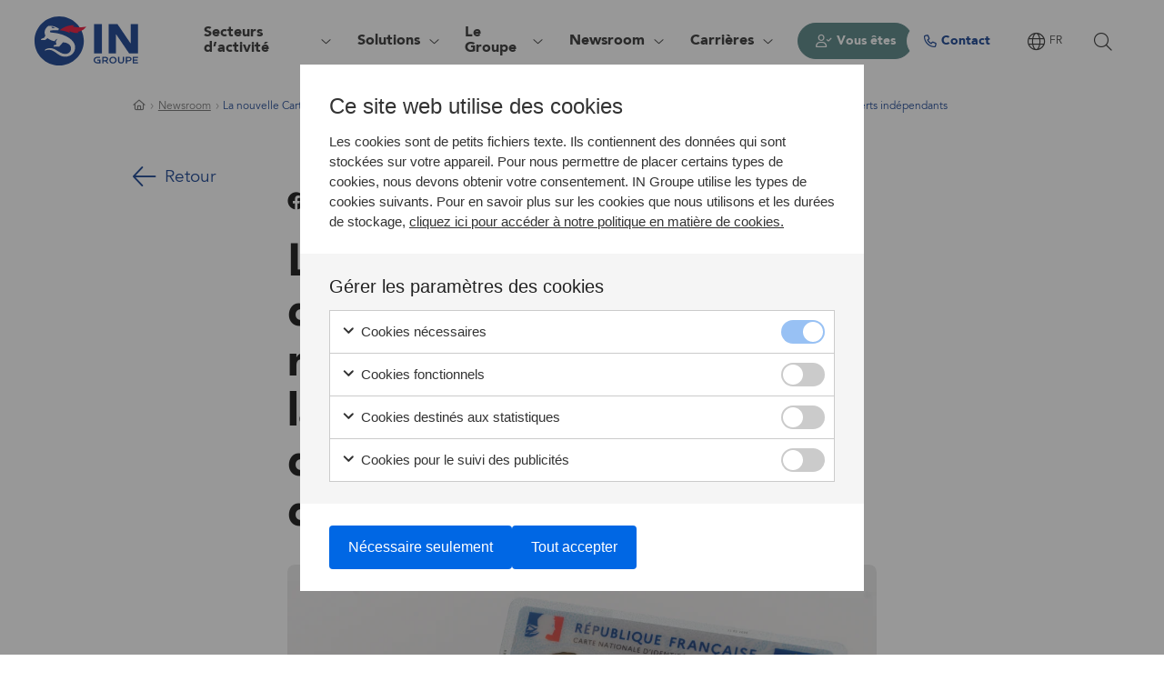

--- FILE ---
content_type: text/html; charset=UTF-8
request_url: https://ingroupe.com/fr/actualites/nouvelle-carte-nationale-identite-francaise-recompensee-prix-meilleure-carte-identite/
body_size: 213465
content:
<!DOCTYPE html>
<html lang="fr-FR">
	<head>
		<meta charset="UTF-8">
<script>
var gform;gform||(document.addEventListener("gform_main_scripts_loaded",function(){gform.scriptsLoaded=!0}),window.addEventListener("DOMContentLoaded",function(){gform.domLoaded=!0}),gform={domLoaded:!1,scriptsLoaded:!1,initializeOnLoaded:function(o){gform.domLoaded&&gform.scriptsLoaded?o():!gform.domLoaded&&gform.scriptsLoaded?window.addEventListener("DOMContentLoaded",o):document.addEventListener("gform_main_scripts_loaded",o)},hooks:{action:{},filter:{}},addAction:function(o,n,r,t){gform.addHook("action",o,n,r,t)},addFilter:function(o,n,r,t){gform.addHook("filter",o,n,r,t)},doAction:function(o){gform.doHook("action",o,arguments)},applyFilters:function(o){return gform.doHook("filter",o,arguments)},removeAction:function(o,n){gform.removeHook("action",o,n)},removeFilter:function(o,n,r){gform.removeHook("filter",o,n,r)},addHook:function(o,n,r,t,i){null==gform.hooks[o][n]&&(gform.hooks[o][n]=[]);var e=gform.hooks[o][n];null==i&&(i=n+"_"+e.length),gform.hooks[o][n].push({tag:i,callable:r,priority:t=null==t?10:t})},doHook:function(n,o,r){var t;if(r=Array.prototype.slice.call(r,1),null!=gform.hooks[n][o]&&((o=gform.hooks[n][o]).sort(function(o,n){return o.priority-n.priority}),o.forEach(function(o){"function"!=typeof(t=o.callable)&&(t=window[t]),"action"==n?t.apply(null,r):r[0]=t.apply(null,r)})),"filter"==n)return r[0]},removeHook:function(o,n,t,i){var r;null!=gform.hooks[o][n]&&(r=(r=gform.hooks[o][n]).filter(function(o,n,r){return!!(null!=i&&i!=o.tag||null!=t&&t!=o.priority)}),gform.hooks[o][n]=r)}});
</script>

		<meta name="viewport" content="width=device-width, initial-scale=1, viewport-fit=cover">
		<meta name="format-detection" content="telephone=no">
					<meta name="theme-color" content="#003088">
				<meta name='robots' content='index, follow, max-image-preview:large, max-snippet:-1, max-video-preview:-1' />
<link rel="alternate" href="https://ingroupe.com/news/french-national-identity-card-prize-best-identity-card/" hreflang="en" />
<link rel="alternate" href="https://ingroupe.com/fr/actualites/nouvelle-carte-nationale-identite-francaise-recompensee-prix-meilleure-carte-identite/" hreflang="fr" />

	<!-- This site is optimized with the Yoast SEO plugin v19.14 - https://yoast.com/wordpress/plugins/seo/ -->
	<title>La nouvelle Carte Nationale d’Identité française récompensée par le prix de la meilleure carte d’identité, décerné par un jury d’experts indépendants</title>
	<meta name="description" content="La nouvelle Carte Nationale d’Identité électronique française s’est vue décerner par Reconnaissance International le prestigieux prix Best New National ID Card remis lors des HSP Awards EMEA." />
	<link rel="canonical" href="https://ingroupe.com/fr/actualites/nouvelle-carte-nationale-identite-francaise-recompensee-prix-meilleure-carte-identite/" />
	<meta property="og:locale" content="fr_FR" />
	<meta property="og:locale:alternate" content="en_GB" />
	<meta property="og:type" content="article" />
	<meta property="og:title" content="La nouvelle Carte Nationale d’Identité française récompensée par le prix de la meilleure carte d’identité, décerné par un jury d’experts indépendants" />
	<meta property="og:description" content="La nouvelle Carte Nationale d’Identité électronique française s’est vue décerner par Reconnaissance International le prestigieux prix Best New National ID Card remis lors des HSP Awards EMEA." />
	<meta property="og:url" content="https://ingroupe.com/fr/actualites/nouvelle-carte-nationale-identite-francaise-recompensee-prix-meilleure-carte-identite/" />
	<meta property="og:site_name" content="IN Groupe" />
	<meta property="article:published_time" content="2021-12-17T14:10:08+00:00" />
	<meta property="article:modified_time" content="2023-02-02T10:08:29+00:00" />
	<meta property="og:image" content="https://ingroupe.com/app/uploads/2022/07/cnie-scaled.webp" />
	<meta property="og:image:width" content="2560" />
	<meta property="og:image:height" content="1707" />
	<meta property="og:image:type" content="image/webp" />
	<meta name="author" content="Peter Charbachi" />
	<meta name="twitter:card" content="summary_large_image" />
	<meta name="twitter:label1" content="Written by" />
	<meta name="twitter:data1" content="Peter Charbachi" />
	<script type="application/ld+json" class="yoast-schema-graph">{"@context":"https://schema.org","@graph":[{"@type":"WebPage","@id":"https://ingroupe.com/fr/actualites/nouvelle-carte-nationale-identite-francaise-recompensee-prix-meilleure-carte-identite/","url":"https://ingroupe.com/fr/actualites/nouvelle-carte-nationale-identite-francaise-recompensee-prix-meilleure-carte-identite/","name":"La nouvelle Carte Nationale d’Identité française récompensée par le prix de la meilleure carte d’identité, décerné par un jury d’experts indépendants","isPartOf":{"@id":"https://ingroupe.com/fr/#website"},"primaryImageOfPage":{"@id":"https://ingroupe.com/fr/actualites/nouvelle-carte-nationale-identite-francaise-recompensee-prix-meilleure-carte-identite/#primaryimage"},"image":{"@id":"https://ingroupe.com/fr/actualites/nouvelle-carte-nationale-identite-francaise-recompensee-prix-meilleure-carte-identite/#primaryimage"},"thumbnailUrl":"https://ingroupe.com/app/uploads/2022/07/cnie-scaled.webp","datePublished":"2021-12-17T14:10:08+00:00","dateModified":"2023-02-02T10:08:29+00:00","description":"La nouvelle Carte Nationale d’Identité électronique française s’est vue décerner par Reconnaissance International le prestigieux prix Best New National ID Card remis lors des HSP Awards EMEA.","inLanguage":"fr-FR","potentialAction":[{"@type":"ReadAction","target":["https://ingroupe.com/fr/actualites/nouvelle-carte-nationale-identite-francaise-recompensee-prix-meilleure-carte-identite/"]}]},{"@type":"ImageObject","inLanguage":"fr-FR","@id":"https://ingroupe.com/fr/actualites/nouvelle-carte-nationale-identite-francaise-recompensee-prix-meilleure-carte-identite/#primaryimage","url":"https://ingroupe.com/app/uploads/2022/07/cnie-scaled.webp","contentUrl":"https://ingroupe.com/app/uploads/2022/07/cnie-scaled.webp","width":2560,"height":1707,"caption":"Carte Nationale d'Identité française"},{"@type":"WebSite","@id":"https://ingroupe.com/fr/#website","url":"https://ingroupe.com/fr/","name":"IN Groupe","description":"Nous nous engageons pour le Droit d&#039;être Soi.","publisher":{"@id":"https://ingroupe.com/fr/#organization"},"potentialAction":[{"@type":"SearchAction","target":{"@type":"EntryPoint","urlTemplate":"https://ingroupe.com/fr/?s={search_term_string}"},"query-input":"required name=search_term_string"}],"inLanguage":"fr-FR"},{"@type":"Organization","@id":"https://ingroupe.com/fr/#organization","name":"IN Groupe","url":"https://ingroupe.com/fr/","logo":{"@type":"ImageObject","inLanguage":"fr-FR","@id":"https://ingroupe.com/fr/#/schema/logo/image/","url":"https://ingroupe.com/app/uploads/2022/04/logo-ingroupe.svg","contentUrl":"https://ingroupe.com/app/uploads/2022/04/logo-ingroupe.svg","caption":"IN Groupe"},"image":{"@id":"https://ingroupe.com/fr/#/schema/logo/image/"}}]}</script>
	<!-- / Yoast SEO plugin. -->


<style id='global-styles-inline-css'>
body{--wp--preset--color--black: #000000;--wp--preset--color--cyan-bluish-gray: #abb8c3;--wp--preset--color--white: #ffffff;--wp--preset--color--pale-pink: #f78da7;--wp--preset--color--vivid-red: #cf2e2e;--wp--preset--color--luminous-vivid-orange: #ff6900;--wp--preset--color--luminous-vivid-amber: #fcb900;--wp--preset--color--light-green-cyan: #7bdcb5;--wp--preset--color--vivid-green-cyan: #00d084;--wp--preset--color--pale-cyan-blue: #8ed1fc;--wp--preset--color--vivid-cyan-blue: #0693e3;--wp--preset--color--vivid-purple: #9b51e0;--wp--preset--gradient--vivid-cyan-blue-to-vivid-purple: linear-gradient(135deg,rgba(6,147,227,1) 0%,rgb(155,81,224) 100%);--wp--preset--gradient--light-green-cyan-to-vivid-green-cyan: linear-gradient(135deg,rgb(122,220,180) 0%,rgb(0,208,130) 100%);--wp--preset--gradient--luminous-vivid-amber-to-luminous-vivid-orange: linear-gradient(135deg,rgba(252,185,0,1) 0%,rgba(255,105,0,1) 100%);--wp--preset--gradient--luminous-vivid-orange-to-vivid-red: linear-gradient(135deg,rgba(255,105,0,1) 0%,rgb(207,46,46) 100%);--wp--preset--gradient--very-light-gray-to-cyan-bluish-gray: linear-gradient(135deg,rgb(238,238,238) 0%,rgb(169,184,195) 100%);--wp--preset--gradient--cool-to-warm-spectrum: linear-gradient(135deg,rgb(74,234,220) 0%,rgb(151,120,209) 20%,rgb(207,42,186) 40%,rgb(238,44,130) 60%,rgb(251,105,98) 80%,rgb(254,248,76) 100%);--wp--preset--gradient--blush-light-purple: linear-gradient(135deg,rgb(255,206,236) 0%,rgb(152,150,240) 100%);--wp--preset--gradient--blush-bordeaux: linear-gradient(135deg,rgb(254,205,165) 0%,rgb(254,45,45) 50%,rgb(107,0,62) 100%);--wp--preset--gradient--luminous-dusk: linear-gradient(135deg,rgb(255,203,112) 0%,rgb(199,81,192) 50%,rgb(65,88,208) 100%);--wp--preset--gradient--pale-ocean: linear-gradient(135deg,rgb(255,245,203) 0%,rgb(182,227,212) 50%,rgb(51,167,181) 100%);--wp--preset--gradient--electric-grass: linear-gradient(135deg,rgb(202,248,128) 0%,rgb(113,206,126) 100%);--wp--preset--gradient--midnight: linear-gradient(135deg,rgb(2,3,129) 0%,rgb(40,116,252) 100%);--wp--preset--duotone--dark-grayscale: url('#wp-duotone-dark-grayscale');--wp--preset--duotone--grayscale: url('#wp-duotone-grayscale');--wp--preset--duotone--purple-yellow: url('#wp-duotone-purple-yellow');--wp--preset--duotone--blue-red: url('#wp-duotone-blue-red');--wp--preset--duotone--midnight: url('#wp-duotone-midnight');--wp--preset--duotone--magenta-yellow: url('#wp-duotone-magenta-yellow');--wp--preset--duotone--purple-green: url('#wp-duotone-purple-green');--wp--preset--duotone--blue-orange: url('#wp-duotone-blue-orange');--wp--preset--font-size--small: 13px;--wp--preset--font-size--medium: 20px;--wp--preset--font-size--large: 36px;--wp--preset--font-size--x-large: 42px;}.has-black-color{color: var(--wp--preset--color--black) !important;}.has-cyan-bluish-gray-color{color: var(--wp--preset--color--cyan-bluish-gray) !important;}.has-white-color{color: var(--wp--preset--color--white) !important;}.has-pale-pink-color{color: var(--wp--preset--color--pale-pink) !important;}.has-vivid-red-color{color: var(--wp--preset--color--vivid-red) !important;}.has-luminous-vivid-orange-color{color: var(--wp--preset--color--luminous-vivid-orange) !important;}.has-luminous-vivid-amber-color{color: var(--wp--preset--color--luminous-vivid-amber) !important;}.has-light-green-cyan-color{color: var(--wp--preset--color--light-green-cyan) !important;}.has-vivid-green-cyan-color{color: var(--wp--preset--color--vivid-green-cyan) !important;}.has-pale-cyan-blue-color{color: var(--wp--preset--color--pale-cyan-blue) !important;}.has-vivid-cyan-blue-color{color: var(--wp--preset--color--vivid-cyan-blue) !important;}.has-vivid-purple-color{color: var(--wp--preset--color--vivid-purple) !important;}.has-black-background-color{background-color: var(--wp--preset--color--black) !important;}.has-cyan-bluish-gray-background-color{background-color: var(--wp--preset--color--cyan-bluish-gray) !important;}.has-white-background-color{background-color: var(--wp--preset--color--white) !important;}.has-pale-pink-background-color{background-color: var(--wp--preset--color--pale-pink) !important;}.has-vivid-red-background-color{background-color: var(--wp--preset--color--vivid-red) !important;}.has-luminous-vivid-orange-background-color{background-color: var(--wp--preset--color--luminous-vivid-orange) !important;}.has-luminous-vivid-amber-background-color{background-color: var(--wp--preset--color--luminous-vivid-amber) !important;}.has-light-green-cyan-background-color{background-color: var(--wp--preset--color--light-green-cyan) !important;}.has-vivid-green-cyan-background-color{background-color: var(--wp--preset--color--vivid-green-cyan) !important;}.has-pale-cyan-blue-background-color{background-color: var(--wp--preset--color--pale-cyan-blue) !important;}.has-vivid-cyan-blue-background-color{background-color: var(--wp--preset--color--vivid-cyan-blue) !important;}.has-vivid-purple-background-color{background-color: var(--wp--preset--color--vivid-purple) !important;}.has-black-border-color{border-color: var(--wp--preset--color--black) !important;}.has-cyan-bluish-gray-border-color{border-color: var(--wp--preset--color--cyan-bluish-gray) !important;}.has-white-border-color{border-color: var(--wp--preset--color--white) !important;}.has-pale-pink-border-color{border-color: var(--wp--preset--color--pale-pink) !important;}.has-vivid-red-border-color{border-color: var(--wp--preset--color--vivid-red) !important;}.has-luminous-vivid-orange-border-color{border-color: var(--wp--preset--color--luminous-vivid-orange) !important;}.has-luminous-vivid-amber-border-color{border-color: var(--wp--preset--color--luminous-vivid-amber) !important;}.has-light-green-cyan-border-color{border-color: var(--wp--preset--color--light-green-cyan) !important;}.has-vivid-green-cyan-border-color{border-color: var(--wp--preset--color--vivid-green-cyan) !important;}.has-pale-cyan-blue-border-color{border-color: var(--wp--preset--color--pale-cyan-blue) !important;}.has-vivid-cyan-blue-border-color{border-color: var(--wp--preset--color--vivid-cyan-blue) !important;}.has-vivid-purple-border-color{border-color: var(--wp--preset--color--vivid-purple) !important;}.has-vivid-cyan-blue-to-vivid-purple-gradient-background{background: var(--wp--preset--gradient--vivid-cyan-blue-to-vivid-purple) !important;}.has-light-green-cyan-to-vivid-green-cyan-gradient-background{background: var(--wp--preset--gradient--light-green-cyan-to-vivid-green-cyan) !important;}.has-luminous-vivid-amber-to-luminous-vivid-orange-gradient-background{background: var(--wp--preset--gradient--luminous-vivid-amber-to-luminous-vivid-orange) !important;}.has-luminous-vivid-orange-to-vivid-red-gradient-background{background: var(--wp--preset--gradient--luminous-vivid-orange-to-vivid-red) !important;}.has-very-light-gray-to-cyan-bluish-gray-gradient-background{background: var(--wp--preset--gradient--very-light-gray-to-cyan-bluish-gray) !important;}.has-cool-to-warm-spectrum-gradient-background{background: var(--wp--preset--gradient--cool-to-warm-spectrum) !important;}.has-blush-light-purple-gradient-background{background: var(--wp--preset--gradient--blush-light-purple) !important;}.has-blush-bordeaux-gradient-background{background: var(--wp--preset--gradient--blush-bordeaux) !important;}.has-luminous-dusk-gradient-background{background: var(--wp--preset--gradient--luminous-dusk) !important;}.has-pale-ocean-gradient-background{background: var(--wp--preset--gradient--pale-ocean) !important;}.has-electric-grass-gradient-background{background: var(--wp--preset--gradient--electric-grass) !important;}.has-midnight-gradient-background{background: var(--wp--preset--gradient--midnight) !important;}.has-small-font-size{font-size: var(--wp--preset--font-size--small) !important;}.has-medium-font-size{font-size: var(--wp--preset--font-size--medium) !important;}.has-large-font-size{font-size: var(--wp--preset--font-size--large) !important;}.has-x-large-font-size{font-size: var(--wp--preset--font-size--x-large) !important;}
</style>
<link rel='stylesheet' id='gen-cookie-notice-css'  href='https://ingroupe.com/app/plugins/gen-cookie-notice/assets/css/frontend/application.min.css?ver=3.2.3' media='all' />
<link rel='stylesheet' id='gen-gravityforms-pardot-css'  href='https://ingroupe.com/app/plugins/gen-gravityforms-pardot/assets/css/frontend/application.min.css?ver=1.1.0' media='all' />
<link rel='stylesheet' id='gt-faq-css'  href='https://ingroupe.com/app/plugins/gt-faq/assets/css/frontend/application.min.css?ver=5.2.3' media='all' />
<link rel='stylesheet' id='gt-files-css'  href='https://ingroupe.com/app/plugins/gt-files/assets/css/frontend/application.min.css?ver=1.0.1' media='all' />
<link rel='stylesheet' id='gt-media-folders-css'  href='https://ingroupe.com/app/plugins/gt-media-folders/assets/css/frontend/application.min.css?ver=1.3.5' media='all' />
<link rel='stylesheet' id='fontawesome-css'  href='https://ingroupe.com/app/themes/generation-theme-child/assets/css/fontawesome/css/all.min.css?ver=6.1.2' media='all' />
<link rel='stylesheet' id='gt-share-css-css'  href='https://ingroupe.com/app/plugins/gt-share/assets/css/frontend/application.min.css?ver=1.0.2' media='all' />
<link rel='stylesheet' id='generation-css'  href='https://ingroupe.com/app/themes/generation-theme/assets/css/frontend/app.min.css?ver=2.13.36' media='all' />
<link rel='stylesheet' id='generation-theme-child-css'  href='https://ingroupe.com/app/themes/generation-theme-child/assets/css/frontend/app.min.css?ver=1.3.1' media='all' />
<link rel='stylesheet' id='font-avenir-css'  href='https://ingroupe.com/app/themes/generation-theme-child/assets/css/frontend/fonts/avenir.css?ver=1.3.1' media='all' />
<script src='https://ingroupe.com/wp/wp-includes/js/jquery/jquery.min.js?ver=3.6.0' id='jquery-core-js'></script>
<script src='https://ingroupe.com/wp/wp-includes/js/jquery/jquery-migrate.min.js?ver=3.3.2' id='jquery-migrate-js'></script>
<script defer='defer' src='https://ingroupe.com/app/plugins/gravityforms/js/jquery.json.min.js?ver=2.6.7' id='gform_json-js'></script>
<script id='gform_gravityforms-js-extra'>
var gf_global = {"gf_currency_config":{"name":"U.S. Dollar","symbol_left":"$","symbol_right":"","symbol_padding":"","thousand_separator":",","decimal_separator":".","decimals":2,"code":"USD"},"base_url":"https:\/\/ingroupe.com\/app\/plugins\/gravityforms","number_formats":[],"spinnerUrl":"https:\/\/ingroupe.com\/app\/plugins\/gravityforms\/images\/spinner.svg","strings":{"newRowAdded":"New row added.","rowRemoved":"Row removed","formSaved":"The form has been saved.  The content contains the link to return and complete the form."}};
var gf_global = {"gf_currency_config":{"name":"U.S. Dollar","symbol_left":"$","symbol_right":"","symbol_padding":"","thousand_separator":",","decimal_separator":".","decimals":2,"code":"USD"},"base_url":"https:\/\/ingroupe.com\/app\/plugins\/gravityforms","number_formats":[],"spinnerUrl":"https:\/\/ingroupe.com\/app\/plugins\/gravityforms\/images\/spinner.svg","strings":{"newRowAdded":"New row added.","rowRemoved":"Row removed","formSaved":"The form has been saved.  The content contains the link to return and complete the form."}};
var gf_global = {"gf_currency_config":{"name":"U.S. Dollar","symbol_left":"$","symbol_right":"","symbol_padding":"","thousand_separator":",","decimal_separator":".","decimals":2,"code":"USD"},"base_url":"https:\/\/ingroupe.com\/app\/plugins\/gravityforms","number_formats":[],"spinnerUrl":"https:\/\/ingroupe.com\/app\/plugins\/gravityforms\/images\/spinner.svg","strings":{"newRowAdded":"New row added.","rowRemoved":"Row removed","formSaved":"The form has been saved.  The content contains the link to return and complete the form."}};
var gform_i18n = {"datepicker":{"days":{"monday":"Mon","tuesday":"Tue","wednesday":"Wed","thursday":"Thu","friday":"Fri","saturday":"Sat","sunday":"Sun"},"months":{"january":"January","february":"February","march":"March","april":"April","may":"May","june":"June","july":"July","august":"August","september":"September","october":"October","november":"November","december":"December"},"firstDay":1,"iconText":"Select date"}};
var gf_legacy_multi = {"9":"","10":"","6":""};
var gform_gravityforms = {"strings":{"invalid_file_extension":"This type of file is not allowed. Must be one of the following:","delete_file":"Delete this file","in_progress":"in progress","file_exceeds_limit":"File exceeds size limit","illegal_extension":"This type of file is not allowed.","max_reached":"Maximum number of files reached","unknown_error":"There was a problem while saving the file on the server","currently_uploading":"Please wait for the uploading to complete","cancel":"Cancel","cancel_upload":"Cancel this upload","cancelled":"Cancelled"},"vars":{"images_url":"https:\/\/ingroupe.com\/app\/plugins\/gravityforms\/images"}};
</script>
<script defer='defer' src='https://ingroupe.com/app/plugins/gravityforms/js/gravityforms.min.js?ver=2.6.7' id='gform_gravityforms-js'></script>
<script id='gform_conditional_logic-js-extra'>
var gf_legacy = {"is_legacy":""};
</script>
<script defer='defer' src='https://ingroupe.com/app/plugins/gravityforms/js/conditional_logic.min.js?ver=2.6.7' id='gform_conditional_logic-js'></script>

<link rel="preload" as="font" href="https://ingroupe.com/app/themes/generation-theme-child/assets/css/frontend/fonts/avenir/388E5A_0_0.woff2" crossorigin>
<link rel="preload" as="font" href="https://ingroupe.com/app/themes/generation-theme-child/assets/css/frontend/fonts/avenir/388E5A_5_0.woff2" crossorigin>
<link rel="preload" as="font" href="https://ingroupe.com/app/themes/generation-theme-child/assets/css/fontawesome/webfonts/fa-light-300.woff2" crossorigin>
<link rel="preload" as="font" href="https://ingroupe.com/app/themes/generation-theme-child/assets/css/fontawesome/webfonts/fa-regular-400.woff2" crossorigin>
<link rel="preload" as="font" href="https://ingroupe.com/app/themes/generation-theme-child/assets/css/fontawesome/webfonts/fa-thin-100.woff2" crossorigin>
<link rel="preload" as="font" href="https://ingroupe.com/app/themes/generation-theme-child/assets/css/fontawesome/webfonts/fa-solid-900.woff2" crossorigin>
<link rel="preload" as="font" href="https://ingroupe.com/app/themes/generation-theme-child/assets/css/fontawesome/webfonts/fa-brands-400.woff2" crossorigin><style>.gt-module-gravity-form .frc-captcha {
    background-color: inherit;
    border: none;
    color: currentcolor
}

.gt-module-gravity-form .frc-captcha :not(.frc-button) {
    color: currentcolor
}

.gt-module-gravity-form .frc-captcha .frc-progress::-webkit-progress-value {
    background: currentcolor
}

.gt-module-gravity-form .frc-captcha .frc-icon {
    fill: currentcolor;
    stroke: currentcolor
}
/**
	!===! Media Queries Below This Line !===!
**/

#botdetect-captcha {
    margin-bottom: 12px;
}

input[name="ingroupe-captchetat-input"] {
    max-width: 280px;
}


.gt-module-gravity-form .BDC_CaptchaDiv a img {
    display: none !important;
}

.BDC_CaptchaIconsDiv a.BDC_ReloadLink:before,
.gt-module-gravity-form .BDC_CaptchaIconsDiv .BDC_SoundLink:before {
    font-family: 'Font Awesome 6 Pro';
    font-size: 16px;
    color: #003088;
    width: 24px;
    height: 24px;
    border-radius: 50%;
    display: flex;
    align-items: center;
    justify-content: center;
    transition: all .2s ease-in-out;
}

.gt-module-gravity-form .BDC_CaptchaIconsDiv {
    height: 100%;
    display: inline-flex !important;
    flex-direction: column;
    justify-content: center;
}

.BDC_CaptchaIconsDiv a.BDC_ReloadLink:hover:before,
.gt-module-gravity-form .BDC_CaptchaIconsDiv .BDC_SoundLink:hover:before {
    background: #003088;
    color: #fff;
}

.BDC_CaptchaIconsDiv a.BDC_ReloadLink:before {
    content: "\f2f1";
}

.gt-module-gravity-form .BDC_CaptchaIconsDiv .BDC_SoundLink:before {
    content: "\f6a8";
}

@media only screen and (max-width: 980px) {

}

@media only screen and (max-width: 767px) {

}

@media only screen and (max-width: 479px) {

}

.gt-event-single-sec .gt-module-text.gt-back-module {
    position: absolute;
	top: calc(20px +(30 - 20)*(var(--box-width) - 320px) /(1440 - 320));
	left: 0;
}

.gt-event-single-sec .gt-module-text.gt-back-module p {
	display: inline-flex;
	align-items: center;
	font-size: calc(calc(20px* var(--fs-scale)) +(20 - calc(20* var(--fs-scale))) var(--calc-size));
	line-height: 1.5;
}

.gt-event-single-sec .gt-module-text.gt-back-module p a {
    display: inline-flex;
	align-items: center;
	font-size: calc(calc(20px* var(--fs-scale)) +(20 - calc(20* var(--fs-scale))) var(--calc-size));
	line-height: 1.5;
	color: #003088;
	text-decoration: none;
}

.gt-event-single-sec .gt-module-text.gt-back-module p a:before {
    content: "\f060";
	display: inline-block;
	margin-right: max(10px, calc(5px +(10 - 5)*(var(--box-width) - 320px) /(1440 - 320)));
	font-family: "Font Awesome 6 Pro", "Font Awesome 6 Brands";
	font-size: calc(calc(30px* var(--fs-scale)) +(30 - calc(30* var(--fs-scale))) var(--calc-size));
	font-weight: 300;
	line-height: normal;
	color: rgb(0, 48, 136);
	transform: translate(0px, -1px);
	transition: 0.2s ease-in-out;
}

.gt-event-single-sec .gt-module-text.gt-back-module + .gt-module-text {
    margin-top: calc(2 * (20px + (30 - 20) * (var(--box-width) - 320px) / (1440 - 320)) );
}

.gtv-gf-sticky-row .gt-module-gravity-form {
    border-radius: 8px;
    background-color: #f6faff;
    padding: calc(20px + (30 - 20) * (var(--box-width) - 320px) / (1440 - 320)) calc(15px + (30 - 15) * (var(--box-width) - 320px) / (1440 - 320));
}

.gtv-gf-sticky-row .gt-module-gravity-form .gform_title {
    font-size: calc( ( 30px * var(--fs-scale) ) + ( 30 - calc( 30 * var(--fs-scale) ) ) var( --calc-size ) );
}

/**
	!===! Media Queries Below This Line !===!
**/

@media only screen and (max-width: 980px) {

}

@media only screen and (max-width: 767px) {

}

@media only screen and (max-width: 479px) {

}

.match-height .gt-column-inner{
    height: 100%;
    display: flex;
    flex-direction: column;
}

.match-height .gt-column-inner .gt-module:has( + .gt-module-image){
   margin-bottom: auto;
}
/**
	!===! Media Queries Below This Line !===!
**/

@media only screen and (max-width: 980px) {

}

@media only screen and (max-width: 767px) {

}

@media only screen and (max-width: 479px) {

}

.gt-img-equal-height img,
.gt-blurb-img-equal-height .gt-blurb-image img {
    aspect-ratio: 16/11;
    object-fit: cover;
    object-position: center;
}

.gt-3-image-text-sec .gt-row+.gt-row {
    margin-top: calc( calc( 100px * var(--fs-scale) ) + ( 100 - calc( 100 * var(--fs-scale) ) ) var( --calc-size ) );
}

.gt-blue-borders {
    border-top: 1px solid #003088;
    border-bottom: 1px solid #003088;
    padding: calc( calc( 100px * var(--fs-scale) ) + ( 100 - calc( 100 * var(--fs-scale) ) ) var( --calc-size ) ) 0;
}

#footer .gt-section:last-child .gt-row.gt-footer-bottom:before {
    max-width: calc(100vw - 20px);
}


.gt-center-text .gt-btn:not(:last-child),
.gt-center-text .gt-btn:nth-child(2) {
	margin: max(10px, calc( 5px + (10 - 5) * (var(--box-width) - 320px) / (1440 - 320) ) ) calc( 5.75px + (11.5 - 5.75) * (var(--box-width) - 320px) / (1440 - 320) ) 0;
}


/** Start #19042**/
#gt-header .gt-mega-menu-row.gt-mega-contact-row .gt-module-gravity-form .ginput_container_consent {
    position: relative;
    display: inline-block;
    font-size: max(12px, calc( calc( 12px * var(--fs-scale) ) + ( 12 - calc( 12 * var(--fs-scale) ) ) var( --calc-size ) ));
    font-weight: 400;
    line-height: 2.83;
    letter-spacing: -0.13px;
    color: #222;
    padding-left: 4px;
    margin: 0;
}

#gt-header .gt-mega-menu-row.gt-mega-contact-row .gt-module-gravity-form .ginput_container_consent a {
    padding-left: 3px;
}
/** End #19042**/


/** Start #19638 **/

.gt-hide-header #header {
    display: none;
}

.gt-hide-footer #footer {
    display: none;
}


.gt-hide-header.gt-hide-footer #main > .gt-section {
    min-height: 100vh;
}

.gt-greeting-img {
    width: 100%;
    max-width: 300px;
    display: block;
    margin: 0 auto;
}

/** End #19638 **/


.gt-3-image-text-sec .gt-row.gt-image-reverse .gt-column-inner .gt-module-blurb, 
.gt-3-image-text-sec .gt-row.gt-image-reverse .gt-column-inner .gt-module-text, 
.gt-3-image-text-sec .gt-row.gt-image-reverse .gt-column-inner .gt-module-gt-read-more-extend {
    order: 2;
}

.gt-3-image-text-sec.gt-no-reverse .gt-row:nth-child(2n+2) .gt-column-inner :is(.gt-module-text, .gt-module-gt-read-more-extend) {
    order: unset;
} 



/**
	!===! Media Queries Below This Line !===!
**/

/** Start #19061**/
@media only screen and (min-width: 1200px){
    #gt-mobile-icon {
        display: none;
    }
}
/** End #19061**/

@media only screen and (max-width: 768px) {
    .gt-start-hero .gt-btn:not(:last-child) {
        margin-right: 0;
    }
}

.juicer-feed.modern .j-poster {
    height:auto!important;
}

ul:not(.menu).juicer-feed .j-stacker .j-stack .feed-item .j-text .j-meta ul:not(.j-twitter-intents):before {
    background-image: url("https://ingroupe.com/app/uploads/2022/04/logo-ingroupe.svg");
}

ul:not(.menu).juicer-feed .j-stacker .j-stack .feed-item.sps-smart-packaging-solutions .j-text .j-meta ul:not(.j-twitter-intents):before {
    background-image: url("https://ingroupe.com/app/uploads/2022/08/sps-logo.webp");
}

ul:not(.menu).juicer-feed .j-stacker .j-stack .feed-item.surys .j-text .j-meta ul:not(.j-twitter-intents):before {
    background-image: url("https://ingroupe.com/app/uploads/2022/08/logo-surys.webp");
}

ul:not(.menu).juicer-feed .j-stacker .j-stack .feed-item.nexusgroup-global .j-text .j-meta ul:not(.j-twitter-intents):before {
    background-image: url("https://ingroupe.com/app/uploads/2022/08/nexus-logo.webp");
}

.gt-listing-post.category-hide {
    display: none !important;
}
.gt-texthover-row .gt-column-inner {
	display: flex;
	flex-direction: column;
}

.gt-texthover-row .gt-module-text {
    padding-bottom: calc( 15px + (20 - 15) * (var(--box-width) - 320px) / (1440 - 320) );
}
    
.gt-texthover-row .gt-module-blurb {
    display: flex;
    margin: 0;
    padding: calc( 15px + (20 - 15) * (var(--box-width) - 320px) / (1440 - 320) ) calc( 20px + (32 - 20) * (var(--box-width) - 320px) / (1440 - 320) ) calc( 15px + (20 - 15) * (var(--box-width) - 320px) / (1440 - 320) ) 0;
    color: #003088;
    width: 100%;
    transition: all .2s ease-in-out, max-width .4s ease;
}

.gt-texthover-row .gt-module-blurb:not(:first-child) {
    border-top: solid 1px #003088;
}

.gt-texthover-row .gt-module-blurb:last-child {
	border-bottom: solid 1px #003088;
}


.gt-texthover-row .gt-module-blurb .gt-blurb-icon-container { 
    margin-right: calc(15px +(20 - 15) * (var(--box-width) - 320px) / (1440 - 320));
    transition: margin 0.2s ease-in-out 0.1s;
}
    
.gt-texthover-row .gt-module-blurb .gt-blurb-icon-container	.gt-icon {
	font-size: calc(25px +(30 - 25) * (var(--box-width) - 320px) / (1440 - 320));
	font-weight: 300;
	line-height: normal;
}

.gt-texthover-row .gt-module-blurb .gt-blurb-content-wrapper .gt-blurb-subheading {
    padding: 0;
    font-size: calc( calc( 20px * var(--fs-scale) ) + ( 20 - calc( 20 * var(--fs-scale) ) ) var( --calc-size ) );
    font-weight: 400;
    line-height: 1.5;
}

.gt-texthover-row .gt-module-blurb .gt-blurb-content-wrapper .gt-blurb-text p {
    line-height: 0;
    padding: 0;
    overflow: hidden;
    transition: line-height 0.1s ease-in-out;
}

.gt-texthover-row .gt-module-blurb:focus,
.gt-texthover-row .gt-module-blurb:hover {
    color: #fff;
    padding: calc( 15px + (20 - 15) * (var(--box-width) - 320px) / (1440 - 320) ) calc( 20px + (32 - 20) * (var(--box-width) - 320px) / (1440 - 320) ) calc( 15px + (20 - 15) * (var(--box-width) - 320px) / (1440 - 320) );
    background-color: #003088;
    max-width: 100%;
}

.gt-texthover-row .gt-module-blurb:focus .gt-blurb-icon-container,
.gt-texthover-row .gt-module-blurb:hover .gt-blurb-icon-container {
    margin-top: calc(3px +(7 - 3) * (var(--box-width) - 320px) / (1440 - 320));
}

.gt-texthover-row .gt-module-blurb:focus .gt-blurb-text p,
.gt-texthover-row .gt-module-blurb:hover .gt-blurb-text p {
    line-height: 1.44;
    transition: line-height 0.3s ease-in-out 0.1s;
}


.gt-texthover-row .gt-module-blurb:focus .gt-blurb-text p:not(:last-child),
.gt-texthover-row .gt-module-blurb:hover .gt-blurb-text p:not(:last-child) {
    padding-bottom calc(10px +(15 - 10) * (var(--box-width) - 320px) / (1440 - 320));
}


/*.gt-texthover-row .gt-module-blurb:focus + .gt-module-blurb,
.gt-texthover-row .gt-module-blurb:hover + .gt-module-blurb {
    padding-top: max(14px, calc(10px +(14 - 10) * (var(--box-width) - 320px) / (1440 - 320)));
}*/

.gt-texthover-row .gt-module-blurb:focus + .gt-module-blurb:not(:first-child),
.gt-texthover-row .gt-module-blurb:hover + .gt-module-blurb:not(:first-child) {
    border-color: rgba(0, 48, 136, 0);
}


/**
	!===! Media Queries Below This Line !===!
**/

@media only screen and (min-width: 767px) {
    .gt-texthover-row .gt-column-inner {
		margin-top: calc( calc(15px +(20 - 15) * (var(--box-width) - 320px) / (1440 - 320)) + 3px);
    }
    .gt-texthover-row .gt-module-blurb {
        max-width: max(345px, 78.409%);
    }
}



.gt-text-img-hero-sec .gt-module-video {
    width: calc((513 / 343) * 100%);
    border-radius: 6px 0 0 6px;
    box-shadow: 0 20px 40px -10px rgb(0 0 0 / 30%);
    overflow: hidden;
    padding-top: calc((700 / 346) * 100%);
    z-index: 1;
}

.gt-text-img-hero-sec .gt-module-video .gt-inner-embed {
    position: static;
    padding-top: 0;
}

.gt-3-image-text-sec .gt-row .gt-column-inner .gt-module-video {
    position: relative;
    display: block;
    width: 100%;
    flex: 1 0;
    max-width: max(535px, 47%);
    min-width: 280px;
    padding-top: calc(100% * (380 / 1105));
    border-radius: 6px;
    overflow: hidden;
}

.gt-3-image-text-sec .gt-row .gt-column-inner .gt-module-video .gt-inner-embed {
    position: static;
    padding-top: 0;
}

.gt-event-single-sec .gt-module-video {
    border-radius: 6px;
    box-shadow: 0 20px 40px -10px rgb(0 0 0 / 30%);
    overflow: hidden;
}


/**
	!===! Media Queries Below This Line !===!
**/

@media only screen and (min-width: 768px) {

.gt-text-img-hero-sec .gt-module-video,
.gt-3-image-text-sec .gt-row .gt-column-inner .gt-module-video {
     transform: translateY(var(--gt-parallax-2));
    transition: transform .2s ease;
 }

}

@media only screen and (max-width: 767px) {
    
    .gt-text-img-hero-sec .gt-module-video {
        padding-top: 100%;
        width: calc(  var(--box-width) - ((20px + (167.5 - 20) * ( var(--box-width) - 320px) / 1120) ) );
    }
    
    .gt-3-image-text-sec .gt-row .gt-column-inner .gt-module-video {
        order: -2;
        padding-top: calc(100% * (380 / 500));
        max-width: none;
    }

}

@media only screen and (max-width: 479px) {

}

.fixed-iframe iframe {
	height: 600px ;
	
}

@media (max-width: 991px) {
    .fixed-iframe iframe {
        height: 640px;
    }
}

/* Större mobiler */
@media (max-width: 767px) {
    .fixed-iframe iframe {
        height: 680px;
    }
}

/* Små mobiler */
@media (max-width: 619px) {
    .fixed-iframe iframe {
        height: 1000px;
    }
}


/* Små mobiler */
@media (max-width: 400px) {
    .fixed-iframe iframe {
        height: 1100px;
    }
}
html[lang="nb-NO"] #header {
    /*display: none;*/
}

/*
html[lang="nb-NO"] #header #gt-header.gt-4363-header .gt-mega-brands-row {
    opacity: 1;
    visibility: visible;
    transform: translateX(-50%);
}
*/

/* TOP NAV BAR */
html[lang="nb-NO"]  #header #gt-header.gt-4363-header .gt-top-navbar::before {
    background-color: inherit;
    position: absolute;
    width: 100vw;
    top:0;
    left: 50%;
    bottom: 0;
    transform: translateX(-50vw);
    display: block;
    content:'';
}
html[lang="nb-NO"]  #header #gt-header.gt-4363-header .gt-top-navbar .menu  {
    display: flex;
    justify-content: flex-end;
    align-items: center;
    gap: calc(15px + (20 - 15)*(var(--box-width) - 320px) / (1440 - 320));
}
html[lang="nb-NO"] #header #gt-header.gt-4363-header .gt-top-navbar .gt-search > a,
html[lang="nb-NO"] #header #gt-header.gt-4363-header .gt-top-navbar .pll-parent-menu-item > a {
    display: inline-flex;
    align-items: center;
    color: #222;
    font-size: max(12px, (10px + (12 - 10) * (var(--box-width) - 320px) / (1440 - 320)));
    font-weight: normal;
    line-height: normal;
    padding: max(10px, (5px + (10 - 5) * (var(--box-width) - 320px) / (1440 - 320)));
    color: #fff;
}
html[lang="nb-NO"] #header #gt-header.gt-4363-header .gt-top-navbar .gt-search > a::before,
html[lang="nb-NO"] #header #gt-header.gt-4363-header .gt-top-navbar .pll-parent-menu-item > a::before {
    content: "\f0ac";
    font-family: "Font Awesome 6 Pro", "Font Awesome 6 Brands";
    font-size: calc((20px * var(--fs-scale)) + (20 - (20 * var(--fs-scale))) var(--calc-size));
    line-height: normal;
    font-weight: 300;
    margin-right: max(5px, calc(3px + (5 - 3) * (var(--box-width) - 320px) / (1440 - 320)));   
}
html[lang="nb-NO"] #header #gt-header.gt-4363-header .gt-top-navbar .gt-search > a::before {
    content: "\f002";
}

/* STYLE FOR NEW DROPDOWNS COMPANY AND BRANDS */
html[lang="nb-NO"]  #header #gt-header.gt-4363-header .gt-mega-brands-row > .row > .gt-column,
html[lang="nb-NO"]  #header #gt-header.gt-4363-header .gt-mega-company-row > .row > .gt-column {
    padding: calc(30px + (50 - 30) * (var(--box-width) - 320px) / (1440 - 320)) calc(40px + (75 - 40) * (var(--box-width) - 320px) / (1440 - 320)) !important;
}
html[lang="nb-NO"]  #header #gt-header.gt-4363-header .gt-mega-brands-row .gt-column:last-child,
html[lang="nb-NO"]  #header #gt-header.gt-4363-header .gt-mega-company-row .gt-column:last-child {
    background-color: #fff !important;
}
html[lang="nb-NO"]  #header #gt-header.gt-4363-header .gt-mega-brands-row .gt-column .gt-module-code,
html[lang="nb-NO"]  #header #gt-header.gt-4363-header .gt-mega-company-row .gt-column .gt-module-code {
    padding-bottom: calc(15px + (30 - 15) * (var(--box-width) - 320px) / (1440 - 320)) !important;
    margin-bottom: calc(20px + (40 - 20) * (var(--box-width) - 320px) / (1440 - 320)) !important;
}
html[lang="nb-NO"]  #header #gt-header.gt-4363-header .gt-mega-brands-row .gt-column:last-child .gt-module-blurb, 
html[lang="nb-NO"]  #header #gt-header.gt-4363-header .gt-mega-company-row .gt-column:last-child .gt-module-blurb  {
    padding: 0 !important;
    margin: 0 !important;
}
html[lang="nb-NO"]  #header #gt-header.gt-4363-header .gt-mega-brands-row .gt-module-row,
html[lang="nb-NO"]  #header #gt-header.gt-4363-header .gt-mega-company-row .gt-module-row {
    margin: 0 !important;
    padding: 0 !important;
}
html[lang="nb-NO"]  #header #gt-header.gt-4363-header .gt-mega-brands-row .gt-module-row::before,
html[lang="nb-NO"]  #header #gt-header.gt-4363-header .gt-mega-company-row .gt-module-row::before {
    display: none !important;
}
html[lang="nb-NO"]  #header #gt-header.gt-4363-header .gt-mega-brands-row .gt-column:last-child .gt-module-blurb:first-child::before,
html[lang="nb-NO"]  #header #gt-header.gt-4363-header .gt-mega-company-row .gt-column:last-child .gt-module-blurb:first-child::before {
    display: none !important;
}
html[lang="nb-NO"] #header #gt-header.gt-4363-header .gt-row.gt-mega-menu-row.gt-mega-brands-row>.row>.gt-column:last-child .gt-column-inner .gt-module-blurb.gt-has-overlay-link .gt-blurb-subheading,
html[lang="nb-NO"] #header #gt-header.gt-4363-header .gt-row.gt-mega-menu-row.gt-mega-company-row>.row>.gt-column:last-child .gt-column-inner .gt-module-blurb.gt-has-overlay-link .gt-blurb-subheading {
    color: #000;
}
html[lang="nb-NO"] #header #gt-header.gt-4363-header .gt-row.gt-mega-menu-row.gt-mega-brands-row>.row>.gt-column:last-child .gt-column-inner .gt-module-blurb.gt-has-overlay-link:hover .gt-blurb-subheading,
html[lang="nb-NO"] #header #gt-header.gt-4363-header .gt-row.gt-mega-menu-row.gt-mega-company-row>.row>.gt-column:last-child .gt-column-inner .gt-module-blurb.gt-has-overlay-link:hover .gt-blurb-subheading {
    color: #003088;
}
/* Brands only */
html[lang="nb-NO"]  #header #gt-header.gt-4363-header .gt-mega-brands-row .gt-column:last-child .gt-module-blurb {
    flex-direction: column !important;
    align-items: flex-start !important;
}
html[lang="nb-NO"]  #header #gt-header.gt-4363-header .gt-mega-brands-row .gt-column:last-child .gt-module-blurb .gt-blurb-image {
    margin-bottom:  calc(15px + (20 - 15) * (var(--box-width) - 320px) / (1440 - 320));
}
html[lang="nb-NO"]  #header #gt-header.gt-4363-header .gt-mega-brands-row .gt-column:last-child .gt-module-blurb .gt-blurb-image img {
    width: 100%;
    height: 100%;
    max-height: 40px;
}
html[lang="nb-NO"]  #header #gt-header.gt-4363-header .gt-mega-brands-row .gt-column:last-child .gt-module-blurb .gt-blurb-subheading {
    font-weight: 350 !important;
}
html[lang="nb-NO"] #header #gt-header.gt-4363-header .gt-row.gt-mega-menu-row.gt-mega-brands-row .gt-module-row .gt-column-inner {
    row-gap: calc(20px + (40 - 20) * (var(--box-width) - 320px) / (1440 - 320)) !important;
}
/* Company only */
html[lang="nb-NO"] #header #gt-header.gt-4363-header .gt-row.gt-mega-menu-row.gt-mega-company-row .gt-module-row .gt-column-inner {
    row-gap: calc(20px + (30 - 20) * (var(--box-width) - 320px) / (1440 - 320)) !important;
}
html[lang="nb-NO"]  #header #gt-header.gt-4363-header .gt-mega-company-row .gt-column:last-child .gt-module-blurb::after {
    display: none !important;
}
html[lang="nb-NO"]  #header #gt-header.gt-4363-header .gt-mega-company-row .gt-column:last-child .gt-module-blurb {
    gap: 0 15px;
}
html[lang="nb-NO"]  #header #gt-header.gt-4363-header .gt-mega-company-row .gt-column:last-child .gt-module-blurb .gt-blurb-icon-container {
    margin: 0 !important;
    min-width: 45px;
}
/* You are full fix */
html[lang="nb-NO"] #header #gt-header.gt-4363-header .gt-row.gt-mega-menu-row.gt-mega-you-are-full {
    width: calc((var(--box-width) - ((20px + (227.5 - 20) * (var(--box-width) - 320px) / 1120) * 2))) !important;
}

/* Hide language switcher in mobile nav */
html[lang="nb-NO"] #header #gt-mobile-menu.gt-4363-mobile-header #gt-mobile-navigation .gt-mobile-lang-menu {
    visibility: hidden;
}

html[lang="nb-NO"]{}
html[lang="nb-NO"]{}
html[lang="nb-NO"]{}
html[lang="nb-NO"]{}
html[lang="nb-NO"]{}
html[lang="nb-NO"]{}
html[lang="nb-NO"]{}
html[lang="nb-NO"]{}
html[lang="nb-NO"]{}
html[lang="nb-NO"]{}
html[lang="nb-NO"]{}
html[lang="nb-NO"]{}
html[lang="nb-NO"]{}
html[lang="nb-NO"]{}
html[lang="nb-NO"]{}
html[lang="nb-NO"]{}
html[lang="nb-NO"]{}
html[lang="nb-NO"]{}
html[lang="nb-NO"]{}
html[lang="nb-NO"]{}
html[lang="nb-NO"]{}
html[lang="nb-NO"]{}
html[lang="nb-NO"]{}
html[lang="nb-NO"]{}
html[lang="nb-NO"]{}
html[lang="nb-NO"]{}
html[lang="nb-NO"]{}
html[lang="nb-NO"]{}
html[lang="nb-NO"]{}
html[lang="nb-NO"]{}
html[lang="nb-NO"]{}


/**
	!===! Media Queries Below This Line !===!
**/

@media only screen and (max-width: 980px) {

}

@media only screen and (max-width: 767px) {

}

@media only screen and (max-width: 479px) {

}

/**
	!===! Media Queries Below This Line !===!
**/

.read-more-text .gt-show-btn-container .gt-show-btn{
    background: transparent;
    border: none;
    position: relative;
}

.read-more-text .gt-show-btn-container .gt-show-btn i{
    display: none;
}

.read-more-text .gt-show-btn-container .gt-show-btn::before{
    
    position: absolute;
    content: "More info";
    font-size: max(14px, calc( calc( 14px * var(--fs-scale) ) + ( 14 - calc( 14 * var(--fs-scale) ) ) var( --calc-size ) ));
    font-weight: 400;
    color: #003088;
    text-decoration: underline;
    
    top: 0;
    left: 0;
    height: auto;
    width: auto;
    cursor: pointer;
    text-wrap: nowrap;
    transition: all .2s ease-in-out;
}

.read-more-text .gt-show-btn-container .gt-show-btn::before:hover{
  text-decoration-color: rgba(0, 0, 0, 0);
}


.read-more-text.open .gt-show-btn-container .gt-show-btn::before{
    content: "Less info" ;
}

@media only screen and (max-width: 980px) {

}

@media only screen and (max-width: 767px) {

}

@media only screen and (max-width: 479px) {

}


.gt-greetings-card-hero {
    padding-top: 250px;
}

.gt-greetings-card-hero > .gt-bg-image {
    opacity: .2;
}

.gt-greetings-card-hero > .gt-bg-image img {
    object-fit: contain;
    object-position: center top;
}

.gt-greetings-card-hero .gt-row {
    width: calc( ( var(--box-width) - ((10px + (250 - 10) * ( var(--box-width) - 320px) / 1120) * 2) ) );
}

.gt-greetings-card-hero .gt-module-video {
    border: 1px solid #003088;
}

.gt-greetings-card-hero .gt-video-play-btn .gt-video-text-icon::after {
    width: 80px;
    height: 80px;
    display: flex;
    justify-content: center;
    align-items: center;
    background: #fff;
    border-radius: 50%;
    color: #153b8a;
    border: 1px solid #153b8a;
    font-weight: bold;
    font-size: 27px;
}

.gt-greetings-card-hero .gt-module-text a {
    text-decoration: none;
}

.gt-greetings-card-hero .gt-module-text a:hover {
    text-decoration: underline;
}



/**
	!===! Media Queries Below This Line !===!
**/

@media only screen and (max-width: 980px) {
    
    .gt-greetings-card-hero {
        padding-top: 200px;
    }

}

@media only screen and (max-width: 767px) {
    .gt-greetings-card-hero {
        padding-top: 180px;
    }
    
    .gt-greetings-card-hero .gt-video-play-btn .gt-video-text-icon::after {
        width: 60px;
        height: 60px;
        font-size: 20px;
    }
}

@media only screen and (max-width: 479px) {

}

/**
	!===! Media Queries Below This Line !===!
**/

@media only screen and (max-width: 980px) {

}

@media only screen and (max-width: 767px) {
    .gt-text-img-hero-sec .gt-module-image{
        max-width: 100%;
    }

}

@media only screen and (max-width: 479px) {

}

.event-form-row .gform_wrapper {
        margin-top: calc(20px +(30 - 20)*(var(--box-width) - 320px) /(1440 - 320));
}

/**
	!===! Media Queries Below This Line !===!
**/

@media only screen and (max-width: 980px) {

}

@media only screen and (max-width: 767px) {

}

@media only screen and (max-width: 479px) {

}

.gt-img-rounded-corners {
    border-radius: 8px;
    overflow: hidden;
}

.gt-video-rounded-corners {
    border-radius: 8px;
    overflow: hidden;
}

img,
video {
    border-radius: 8px;
}

.center-image img {
    margin: 0 auto;
}


/**
	!===! Media Queries Below This Line !===!
**/

@media only screen and (max-width: 980px) {

}

@media only screen and (max-width: 767px) {

}

@media only screen and (max-width: 479px) {

}

.gt-consent-block {
	position: relative;
	display: inline-block;
	font-size: 12px;
	font-weight: 400;
	line-height: 2.83;
	letter-spacing: -0.13px;
	color: #222;
	margin-bottom: 12px;
}

.gt-consent-block a {
    font-weight: 400;
    color: #003088;
}
	
.gt-consent-block a:hover {
	-webkit-text-decoration-color: rgba(0,48,136,0);
    text-decoration-color: rgba(0,48,136,0);
}

.gt-light-text :is(label, legend, .gt-consent-block) {
    color: #fff !important;
}

.gt-light-text .ginput_container_consent input[type=checkbox]+label:before {
    color: #fff;
    border-color: #fff;
}

.red-submit .gform_footer button[type=submit] {
    background: #861f41 !important;
    border-color: #861f41 !important;
    color: #fff !important;
}

.red-submit .gform_footer button[type=submit]:hover {
    /*color: #861f41 !important;*/
    background-color: rgba(134, 31, 65, 0) !important;
}
/**
	!===! Media Queries Below This Line !===!
**/

@media only screen and (max-width: 980px) {

}

@media only screen and (max-width: 767px) {

}

@media only screen and (max-width: 479px) {

}

.gt-text-img-hero-sec .gt-module-row .gt-column-inner {
    display: flex;
    gap: 30px;
}
.gt-text-img-hero-sec .gt-column:first-child .gt-module-row .gt-module-image {
    width: auto;
    float: none;
    border-radius: 0;
    transform: none;
    box-shadow: none;
    background: transparent;
    max-width: 200px;
}

.gt-text-img-hero-sec .gt-module-row .gt-module + .gt-module {
    margin-top: 0;
}

/**
	!===! Media Queries Below This Line !===!
**/

@media only screen and (max-width: 980px) {

}

@media only screen and (max-width: 767px) {

}

@media only screen and (max-width: 479px) {
    
    .gt-text-img-hero-sec .gt-module-row .gt-column-inner {
    flex-direction: column;
    
}

}

.gtv-hero-text-hero-sec {
    padding: max(116px, calc(116px + (80 - 116) * (var(--box-width) - 320px) / (1440 - 320) )) 0 calc(50px + (80 - 50) * (var(--box-width) - 320px) / (1440 - 320) ) !important;
}

.gtv-hero-text-hero-sec .gt-row .row {
    align-items: center;
}

.gtv-hero-text-hero-sec .gt-row:not(:first-child) .gt-column:last-child .gt-column-inner {
    display: flex;
    border-radius: 50%;
    background-color: #fff;
    aspect-ratio: 1;
    padding: calc(20px + (48 - 20) * (var(--box-width) - 320px) / (1440 - 320) );
}

.gtv-hero-text-hero-sec .gt-row:not(:first-child) .gt-module-image {
    margin: auto;
}

.gt-blue-color > a {
    font-weight: 900;
    text-decoration-color: rgb(0 0 0 / 0);
    color: #003088;
}

.gt-blue-color > a:hover {
    text-decoration-color: #003088;
}



/**
	!===! Media Queries Below This Line !===!
**/

@media only screen and (min-width: 980px) {
    .gtv-hero-text-hero-sec .gt-row:not(:first-child) {
        padding-top: calc(20px + (50 - 20) * (var(--box-width) - 320px) / (1440 - 320) );
    }   
}

@media only screen and (min-width: 767px) {
    .gt-3-blurbs-row.gtv-borders .gt-column {
        padding-bottom: calc(20px + (40 - 20) * (var(--box-width) - 320px) / (1440 - 320) );
    }
    
    .gt-3-blurbs-row.gtv-borders .gt-column:not(:first-child) {
		border-left: 1px solid rgb(148 148 148 / 20%);
    }
}

@media only screen and (min-width: 400px) and (max-width: 980px) {
.gtv-hero-text-hero-sec .gt-row:not(:first-child) .gt-column:last-child .gt-column-inner {
    margin: auto;
    max-width: 360px;
}
}

@media only screen and (max-width: 980px) {

}

@media only screen and (max-width: 767px) {

}

@media only screen and (max-width: 479px) {

}

.gt-center-img img {
    margin: 0 auto;
}

/**
	!===! Media Queries Below This Line !===!
**/

@media only screen and (max-width: 980px) {

}

@media only screen and (max-width: 767px) {

}

@media only screen and (max-width: 479px) {

}

.row-arrows .row .gt-column:has(+ .gt-column) .gt-column-inner::after {
    
    position: absolute;
    right: 0;
    top: 50%;
    content: "\f061";
    font-family: 'Font Awesome 6 Pro';
    font-size: 16px;
    color: #003088;
    border-radius: 50%;
    display: flex;
    align-items: center;
    justify-content: center;
    transition: all .2s ease-in-out;
    transform: translateX(50%);
}

.row-arrows .gt-module-image img {
    width: 100%;
}

/**
	!===! Media Queries Below This Line !===!
**/

@media only screen and (max-width: 980px) {

}

@media only screen and (max-width: 767px) {
    .row-arrows .row .gt-column:has(+ .gt-column) .gt-column-inner::after {
        content: unset;
    }
}

@media only screen and (max-width: 479px) {

}

</style><link rel="icon" href="https://ingroupe.com/app/uploads/2022/04/cropped-favicon-32x32.png" sizes="32x32" />
<link rel="icon" href="https://ingroupe.com/app/uploads/2022/04/cropped-favicon-192x192.png" sizes="192x192" />
<link rel="apple-touch-icon" href="https://ingroupe.com/app/uploads/2022/04/cropped-favicon-180x180.png" />
<meta name="msapplication-TileImage" content="https://ingroupe.com/app/uploads/2022/04/cropped-favicon-270x270.png" />
<style>.gt-section-4{background-color:#f6faff;}.gt-section-6{background-color:#003088;}</style>	</head>
	<body class="post-template-default single single-post postid-1895 single-format-standard wp-custom-logo">
		<svg xmlns="http://www.w3.org/2000/svg" viewBox="0 0 0 0" width="0" height="0" focusable="false" role="none" style="visibility: hidden; position: absolute; left: -9999px; overflow: hidden;" ><defs><filter id="wp-duotone-dark-grayscale"><feColorMatrix color-interpolation-filters="sRGB" type="matrix" values=" .299 .587 .114 0 0 .299 .587 .114 0 0 .299 .587 .114 0 0 .299 .587 .114 0 0 " /><feComponentTransfer color-interpolation-filters="sRGB" ><feFuncR type="table" tableValues="0 0.49803921568627" /><feFuncG type="table" tableValues="0 0.49803921568627" /><feFuncB type="table" tableValues="0 0.49803921568627" /><feFuncA type="table" tableValues="1 1" /></feComponentTransfer><feComposite in2="SourceGraphic" operator="in" /></filter></defs></svg><svg xmlns="http://www.w3.org/2000/svg" viewBox="0 0 0 0" width="0" height="0" focusable="false" role="none" style="visibility: hidden; position: absolute; left: -9999px; overflow: hidden;" ><defs><filter id="wp-duotone-grayscale"><feColorMatrix color-interpolation-filters="sRGB" type="matrix" values=" .299 .587 .114 0 0 .299 .587 .114 0 0 .299 .587 .114 0 0 .299 .587 .114 0 0 " /><feComponentTransfer color-interpolation-filters="sRGB" ><feFuncR type="table" tableValues="0 1" /><feFuncG type="table" tableValues="0 1" /><feFuncB type="table" tableValues="0 1" /><feFuncA type="table" tableValues="1 1" /></feComponentTransfer><feComposite in2="SourceGraphic" operator="in" /></filter></defs></svg><svg xmlns="http://www.w3.org/2000/svg" viewBox="0 0 0 0" width="0" height="0" focusable="false" role="none" style="visibility: hidden; position: absolute; left: -9999px; overflow: hidden;" ><defs><filter id="wp-duotone-purple-yellow"><feColorMatrix color-interpolation-filters="sRGB" type="matrix" values=" .299 .587 .114 0 0 .299 .587 .114 0 0 .299 .587 .114 0 0 .299 .587 .114 0 0 " /><feComponentTransfer color-interpolation-filters="sRGB" ><feFuncR type="table" tableValues="0.54901960784314 0.98823529411765" /><feFuncG type="table" tableValues="0 1" /><feFuncB type="table" tableValues="0.71764705882353 0.25490196078431" /><feFuncA type="table" tableValues="1 1" /></feComponentTransfer><feComposite in2="SourceGraphic" operator="in" /></filter></defs></svg><svg xmlns="http://www.w3.org/2000/svg" viewBox="0 0 0 0" width="0" height="0" focusable="false" role="none" style="visibility: hidden; position: absolute; left: -9999px; overflow: hidden;" ><defs><filter id="wp-duotone-blue-red"><feColorMatrix color-interpolation-filters="sRGB" type="matrix" values=" .299 .587 .114 0 0 .299 .587 .114 0 0 .299 .587 .114 0 0 .299 .587 .114 0 0 " /><feComponentTransfer color-interpolation-filters="sRGB" ><feFuncR type="table" tableValues="0 1" /><feFuncG type="table" tableValues="0 0.27843137254902" /><feFuncB type="table" tableValues="0.5921568627451 0.27843137254902" /><feFuncA type="table" tableValues="1 1" /></feComponentTransfer><feComposite in2="SourceGraphic" operator="in" /></filter></defs></svg><svg xmlns="http://www.w3.org/2000/svg" viewBox="0 0 0 0" width="0" height="0" focusable="false" role="none" style="visibility: hidden; position: absolute; left: -9999px; overflow: hidden;" ><defs><filter id="wp-duotone-midnight"><feColorMatrix color-interpolation-filters="sRGB" type="matrix" values=" .299 .587 .114 0 0 .299 .587 .114 0 0 .299 .587 .114 0 0 .299 .587 .114 0 0 " /><feComponentTransfer color-interpolation-filters="sRGB" ><feFuncR type="table" tableValues="0 0" /><feFuncG type="table" tableValues="0 0.64705882352941" /><feFuncB type="table" tableValues="0 1" /><feFuncA type="table" tableValues="1 1" /></feComponentTransfer><feComposite in2="SourceGraphic" operator="in" /></filter></defs></svg><svg xmlns="http://www.w3.org/2000/svg" viewBox="0 0 0 0" width="0" height="0" focusable="false" role="none" style="visibility: hidden; position: absolute; left: -9999px; overflow: hidden;" ><defs><filter id="wp-duotone-magenta-yellow"><feColorMatrix color-interpolation-filters="sRGB" type="matrix" values=" .299 .587 .114 0 0 .299 .587 .114 0 0 .299 .587 .114 0 0 .299 .587 .114 0 0 " /><feComponentTransfer color-interpolation-filters="sRGB" ><feFuncR type="table" tableValues="0.78039215686275 1" /><feFuncG type="table" tableValues="0 0.94901960784314" /><feFuncB type="table" tableValues="0.35294117647059 0.47058823529412" /><feFuncA type="table" tableValues="1 1" /></feComponentTransfer><feComposite in2="SourceGraphic" operator="in" /></filter></defs></svg><svg xmlns="http://www.w3.org/2000/svg" viewBox="0 0 0 0" width="0" height="0" focusable="false" role="none" style="visibility: hidden; position: absolute; left: -9999px; overflow: hidden;" ><defs><filter id="wp-duotone-purple-green"><feColorMatrix color-interpolation-filters="sRGB" type="matrix" values=" .299 .587 .114 0 0 .299 .587 .114 0 0 .299 .587 .114 0 0 .299 .587 .114 0 0 " /><feComponentTransfer color-interpolation-filters="sRGB" ><feFuncR type="table" tableValues="0.65098039215686 0.40392156862745" /><feFuncG type="table" tableValues="0 1" /><feFuncB type="table" tableValues="0.44705882352941 0.4" /><feFuncA type="table" tableValues="1 1" /></feComponentTransfer><feComposite in2="SourceGraphic" operator="in" /></filter></defs></svg><svg xmlns="http://www.w3.org/2000/svg" viewBox="0 0 0 0" width="0" height="0" focusable="false" role="none" style="visibility: hidden; position: absolute; left: -9999px; overflow: hidden;" ><defs><filter id="wp-duotone-blue-orange"><feColorMatrix color-interpolation-filters="sRGB" type="matrix" values=" .299 .587 .114 0 0 .299 .587 .114 0 0 .299 .587 .114 0 0 .299 .587 .114 0 0 " /><feComponentTransfer color-interpolation-filters="sRGB" ><feFuncR type="table" tableValues="0.098039215686275 1" /><feFuncG type="table" tableValues="0 0.66274509803922" /><feFuncB type="table" tableValues="0.84705882352941 0.41960784313725" /><feFuncA type="table" tableValues="1 1" /></feComponentTransfer><feComposite in2="SourceGraphic" operator="in" /></filter></defs></svg>
		
		<header id="header">
			<section class="gt-section gt-section-1" id="gt-header"><div class="gt-row gt-row-2"><div class="row"><div class="gt-column gt-column-1 col-md-2 gt-logo-column">	<div class="gt-column-inner">
	<div class="gt-module gt-module-image gt-module-image-1 gt-has-overlay-link" id="gt-logo"><a href="https://ingroupe.com/fr" class="gt-overlay-link" aria-label="IN Groupe logo"></a><?xml version="1.0" encoding="UTF-8"?> <svg xmlns="http://www.w3.org/2000/svg" xmlns:xlink="http://www.w3.org/1999/xlink" version="1.1" x="0px" y="0px" viewBox="0 0 2556.7 1538.8" style="enable-background:new 0 0 2556.7 1538.8;" xml:space="preserve"> <style type="text/css"> .st0{fill:#002F87;} .st1{fill:#FFFFFF;} .st2{fill:#EA0029;} .st3{display:none;} .st4{display:inline;opacity:0.2;fill:#E4032E;} </style> <g id="IN_groupe"> <g> <g id="XMLID_3_"> <g id="XMLID_4_"> <g id="XMLID_5_"> <path id="XMLID_6_" class="st0" d="M768.3,308.1C512.9,308,306,515.1,306,770.4c0,255.3,207,462.3,462.4,462.3 c255.3,0,462.2-207,462.3-462.3C1230.6,515.1,1023.6,308,768.3,308.1z"></path> </g> </g> </g> <path class="st1" d="M826.9,651.7c-84.5-29.5-168.8-37.6-222.9-40.9c-5.5-8.4-7.2-23.3-6.3-34.1c45.4-9.2,100.9-11.8,155.2-9.3 l10.5-26.9c-63.9-44.8-144.2-63.8-198.4-52.2c-60.2,40.3-90.2,115-54.5,181.8l-27.4,43.5c0,0-29.2,6.9-46.9,16 c-8.1,10.2-9.6,21.7-9.6,21.7h79.2l44.5-33.4c37.8,31.4,87.1,48.9,133.2,57.8c7.2-17.9,27.7-36.6,48.2-44.2 c2.4-0.3,5.5,0.3,6.6,0.5c-15.3,12.7-26.4,28.3-32.2,48.5c-1.3,18.7,8.6,43.9,13.2,54.8c-19.3,4.4-30.6,8-46.8,14.9 c-6.7,7.3-10.7,19.7-11.6,25.9h107.1l71.8-80.2c81.6,2.7,165.1,50.8,149.6,135.9c-3.2,17.8-17.2,58.6-67,76.8 c-81.9,27.9-154.6-36.6-221.4-73.6c-62.7-34.7-127.7-41.1-189.5-9.3c-9.7,11.2-12.5,27-12.5,27c24.7-10.6,44-14.6,69.5-16.5 c96.2-6.9,164.2,97.9,252.7,121.3c123.1,32.5,233.2-34.2,245.6-150.4C1073.5,838.2,1037.7,727,826.9,651.7z M689.5,519.4 c-54.8,22.1-63,1.5-67.2-15.7C646.3,505.4,668.9,510.9,689.5,519.4z"></path> <g> <path class="st2" d="M1022.6,497.3l31.5-22.1c-126.1-8.7-234.2,51.7-272.9,94.5c61.2,5.8,127.4,20.5,187.2,50.5l-9.7-34.9 c54.7,27.5,129.7,42.5,177.6,34.2l-23.7-21.3c114.6-14.1,157.7-89.7,162.2-97.5C1193.2,517,1093.5,521,1022.6,497.3z"></path> </g> </g> <g> <g> <path class="st0" d="M1776.6,1066.4c-38.8,0-68.9,28.3-68.9,64.5c0,36.4,29.4,63.9,68.5,63.9c38.7,0,68.8-28.5,68.8-63.9 C1845.1,1092.6,1814.2,1066.4,1776.6,1066.4z M1776.6,1174c-24.4,0-44.8-18.4-44.8-43.7c0-24.5,19.1-43,44.4-43 c25.9,0,44.8,19,44.8,43.7C1821,1155.5,1801.9,1174,1776.6,1174z"></path> <path class="st0" d="M1961.2,1068.4v71.6c0,22.1-11.5,33.8-33.2,33.8c-21.4,0-33.7-12.6-33.7-34.6v-70.8h-23.5v71.6 c0,33.7,21.8,54.6,56.8,54.6c35.7,0,57-20.8,57-55.6v-70.6H1961.2z"></path> <path class="st0" d="M2073.7,1068.4h-56.5v124.4h23.5V1152h30.7c26.9,0,54-13.2,54-42.6 C2125.3,1084.5,2105.1,1068.4,2073.7,1068.4z M2101.6,1110.3c0,12.6-12,21.1-29.7,21.1h-31.2v-42.1h31.9 C2089.4,1089.2,2101.6,1095.1,2101.6,1110.3z"></path> <path class="st0" d="M1658.3,1147.3c17.7-6.9,27.5-20.3,27.5-37.8c0-24.9-20.3-41.1-51.6-41.1h-59v124.4h23.5V1152h34.6l33,40.8 h29.2L1658.3,1147.3z M1632.3,1131.4h-33.6v-42.1h34.4c19.3,0,29,7.7,29,21.1C1662,1122.9,1650.1,1131.4,1632.3,1131.4z"></path> <polygon class="st0" points="2247.3,1089.1 2247.3,1068.4 2146.3,1068.4 2146.3,1192.8 2247.3,1192.8 2247.3,1172.2 2169.8,1172.2 2169.8,1140.5 2238.3,1140.5 2238.3,1119.8 2169.8,1119.8 2169.8,1089.1 "></polygon> <path class="st0" d="M1483.1,1119.5v20.5h35.6v31.2h-36.3c-27.8,0-45.7-19.9-45.7-40.8c0-22.5,19.9-40.8,44.3-40.8l52.4,0l0-21.3 H1481c-37.8,0-67.6,28.1-67.6,62.1c0,34.4,30.3,62.3,67.6,62.3h61l0-73.3H1483.1z"></path> </g> <g> <path id="XMLID_1_" class="st0" d="M1422.1,1005.7V454.1h147.4v551.6H1422.1z"></path> <polygon class="st0" points="2107.7,454.1 2107.7,814 2105.2,814 1861.8,454.1 1694.6,454.1 1694.6,1005.7 1833.5,1005.7 1833.5,645 1833.5,645 1836.1,645 2080.3,1005.7 2246.6,1005.7 2246.6,454.1 "></polygon> </g> </g> </g> <g id="zone_de_protection" class="st3"> <rect x="-2.1" y="0" class="st4" width="308.1" height="1538.8"></rect> <rect x="2248.6" y="0" class="st4" width="308.1" height="1538.8"></rect> <rect x="1123.8" y="-1124.8" transform="matrix(-1.836970e-16 1 -1 -1.836970e-16 1431.83 -1123.7542)" class="st4" width="308.1" height="2557.7"></rect> <rect x="1123.8" y="105.9" transform="matrix(-1.836970e-16 1 -1 -1.836970e-16 2662.52 106.9361)" class="st4" width="308.1" height="2557.7"></rect> </g> </svg> </div>	</div>
</div><div class="gt-column gt-column-2 col-md-8 primary-navigation">	<div class="gt-column-inner">
	<nav class="gt-module gt-module-menu gt-module-menu-1" aria-label="Primary menu"><div class="menu-primary-menu-fr-container"><ul id="menu-primary-menu-fr" class="menu"><li id="menu-item-4947" class="gt-mega-item menu-item menu-item-type-post_type menu-item-object-page menu-item-4947"><a href="https://ingroupe.com/fr/secteur/">Secteurs d’activité</a></li>
<li id="menu-item-4948" class="gt-mega-item menu-item menu-item-type-post_type menu-item-object-page menu-item-4948"><a href="https://ingroupe.com/fr/solutions/">Solutions</a></li>
<li id="menu-item-4949" class="gt-mega-item menu-item menu-item-type-post_type menu-item-object-page menu-item-4949"><a href="https://ingroupe.com/fr/groupe/">Le Groupe</a></li>
<li id="menu-item-4950" class="gt-mega-item menu-item menu-item-type-post_type menu-item-object-page menu-item-4950"><a href="https://ingroupe.com/fr/newsroom/">Newsroom</a></li>
<li id="menu-item-4951" class="menu-item menu-item-type-post_type menu-item-object-page menu-item-4951"><a href="https://ingroupe.com/fr/carrieres/">Carrières</a></li>
<li id="menu-item-4953" class="gt-dark-btn gt-mega-item menu-item menu-item-type-post_type menu-item-object-page menu-item-4953"><a href="https://ingroupe.com/fr/etat/">Vous êtes</a></li>
<li id="menu-item-4952" class="gt-light-btn gt-mega-item menu-item menu-item-type-post_type menu-item-object-page menu-item-4952"><a href="https://ingroupe.com/fr/contact/">Contact</a></li>
</ul></div></nav>	</div>
</div><div class="gt-column gt-column-3 col-md-2 gt-extra-menu">	<div class="gt-column-inner">
	<nav class="gt-module gt-module-menu gt-module-menu-2" aria-label="Extra menu (Language &amp; Search)"><div class="menu-extra-menu-language-search-container"><ul id="menu-extra-menu-language-search" class="menu"><li id="menu-item-836" class="pll-parent-menu-item menu-item menu-item-type-custom menu-item-object-custom menu-item-has-children menu-item-836"><a href="#pll_switcher">FR</a>
<ul class="sub-menu">
	<li id="menu-item-836-en" class="lang-item lang-item-9 lang-item-en lang-item-first menu-item menu-item-type-custom menu-item-object-custom menu-item-836-en"><a href="https://ingroupe.com/news/french-national-identity-card-prize-best-identity-card/" hreflang="en-GB" lang="en-GB">EN</a></li>
</ul>
</li>
<li id="menu-item-835" class="gt-search menu-item menu-item-type-custom menu-item-object-custom menu-item-835"><a href="#">Search</a></li>
</ul></div></nav><div class="gt-module gt-module-code gt-module-code-1" id="gt-mobile-icon" aria-label="Mobile menu toggler"><div class="gt-mobile-icon-inner" aria-label="Mobilmeny">
    <div class="gt-mobile-dashes"></div>
</div></div>	</div>
</div></div></div><div class="gt-row gt-row-3 gt-header-search-row"><div class="row"><div class="gt-column gt-column-4 col-md-12">	<div class="gt-column-inner">
	<div class="gt-module gt-module-search gt-module-search-1"><form action="https://ingroupe.com/fr/" method="GET">
	<input type="search" name="s" placeholder="Que cherchez-vous ?" autocomplete="off" value="">
	<button type="submit" class="fa-search">
		<span class="gt-search-submit-text">
			Search		</span>
	</button>
</form>
</div>	</div>
</div></div></div><div class="gt-row gt-row-4 gt-mega-menu-row gt-mega-solutions-row"><div class="row"><div class="gt-column gt-column-5 col-md-8">	<div class="gt-column-inner">
	<div class="gt-module gt-module-code gt-module-code-2"><div>
    <span class="gt-h3">Secteurs d'activité</span> 
    <a href="https://ingroupe.com/fr/secteur/" class="gt-btn">Voir tout<i class="fa-solid fa-layer-plus"></i></a>
</div>
<p class="gt-small">Découvrez nos secteurs d'activité principaux.</p></div><div class="gt-module gt-module-row gt-module-row-1"><div class="row">
	<div class="gt-column gt-column-2 col-md-12">	<div class="gt-column-inner">
	<div class="gt-module gt-module-blurb gt-module-blurb-1 gt-has-overlay-link"><a href="https://ingroupe.com/fr/secteur/transport/" class="gt-overlay-link"></a>
	<div class="gt-blurb-icon-container">
		<i role="img" class="gt-icon far fa-train"></i>
	</div>

	<div class="gt-blurb-content-wrapper">	<p class="gt-blurb-subheading">Transport</p>
	</div></div><div class="gt-module gt-module-blurb gt-module-blurb-2 gt-has-overlay-link"><a href="https://ingroupe.com/fr/secteur/voyage/" class="gt-overlay-link"></a>
	<div class="gt-blurb-icon-container">
		<i role="img" class="gt-icon far fa-plane-tail"></i>
	</div>

	<div class="gt-blurb-content-wrapper">	<p class="gt-blurb-subheading">Voyage</p>
	</div></div><div class="gt-module gt-module-blurb gt-module-blurb-3 gt-has-overlay-link"><a href="https://ingroupe.com/fr/secteur/sante/" class="gt-overlay-link"></a>
	<div class="gt-blurb-icon-container">
		<i role="img" class="gt-icon far fa-laptop-medical"></i>
	</div>

	<div class="gt-blurb-content-wrapper">	<p class="gt-blurb-subheading">Santé</p>
	</div></div><div class="gt-module gt-module-blurb gt-module-blurb-4 gt-has-overlay-link"><a href="https://ingroupe.com/fr/secteur/banque-et-assurance/" class="gt-overlay-link"></a>
	<div class="gt-blurb-icon-container">
		<i role="img" class="gt-icon far fa-euro-sign"></i>
	</div>

	<div class="gt-blurb-content-wrapper">	<p class="gt-blurb-subheading">Banques et assurances</p>
	</div></div><div class="gt-module gt-module-blurb gt-module-blurb-5 gt-has-overlay-link"><a href="https://ingroupe.com/fr/secteur/administrations-collectivites/" class="gt-overlay-link"></a>
	<div class="gt-blurb-icon-container">
		<i role="img" class="gt-icon far fa-city"></i>
	</div>

	<div class="gt-blurb-content-wrapper">	<p class="gt-blurb-subheading">Administrations et collectivités</p>
	</div></div><div class="gt-module gt-module-blurb gt-module-blurb-6 gt-has-overlay-link"><a href="https://ingroupe.com/fr/secteur/des-solutions-de-securite-pour-les-billets-de-banque/" class="gt-overlay-link"></a>
	<div class="gt-blurb-icon-container">
		<i role="img" class="gt-icon far fa-building-columns"></i>
	</div>

	<div class="gt-blurb-content-wrapper">	<p class="gt-blurb-subheading">Banque Centrale et Emission de monnaie</p>
	</div></div>	</div>
</div></div>
</div><div class="gt-module gt-module-code gt-module-code-3"><p>
   <a href="https://ingroupe.com/fr/secteur/" class="gt-btn"><i class="fa-solid fa-layer-plus"></i>Voir tous les secteurs d'activité</a>
</p></div>	</div>
</div><div class="gt-column gt-column-6 col-md-4">	<div class="gt-column-inner">
	<div class="gt-module gt-module-blurb gt-module-blurb-7 gt-has-overlay-link"><a href="https://ingroupe.com/fr/etat/" class="gt-overlay-link"></a>
	<div class="gt-blurb-icon-container">
		<i role="img" class="gt-icon far fa-building-columns"></i>
	</div>

	<div class="gt-blurb-content-wrapper">	<div class="gt-blurb-text">
		<p class="gt-h4">État</p>
<p class="gt-tiny">IN Groupe accompagne les États dans l'exercice de leur souveraineté.</p>	</div>
	</div></div><div class="gt-module gt-module-blurb gt-module-blurb-8 gt-has-overlay-link"><a href="https://ingroupe.com/fr/entreprise/" class="gt-overlay-link"></a>
	<div class="gt-blurb-icon-container">
		<i role="img" class="gt-icon far fa-suitcase"></i>
	</div>

	<div class="gt-blurb-content-wrapper">	<div class="gt-blurb-text">
		<p class="gt-h4">Entreprise</p>
<p class="gt-tiny">Nous aidons les entreprises à protéger leur intégrité.</p>	</div>
	</div></div>	</div>
</div></div></div><div class="gt-row gt-row-5 gt-mega-menu-row gt-mega-solutions-row"><div class="row"><div class="gt-column gt-column-7 col-md-8">	<div class="gt-column-inner">
	<div class="gt-module gt-module-code gt-module-code-4"><div>
    <span class="gt-h3">Solutions</span> 
    <a href="https://ingroupe.com/fr/solutions/" class="gt-btn">Voir tout<i class="fa-solid fa-layer-plus"></i></a>
</div>
<p class="gt-small">Leader mondial des solutions d’identité physiques et numériques</p></div><div class="gt-module gt-module-row gt-module-row-3"><div class="row">
	<div class="gt-column gt-column-4 col-md-12">	<div class="gt-column-inner">
	<div class="gt-module gt-module-blurb gt-module-blurb-9 gt-has-overlay-link"><a href="https://ingroupe.com/fr/solutions/citizen-identities-and-credentials/" class="gt-overlay-link"></a>
	<div class="gt-blurb-icon-container">
		<i role="img" class="gt-icon far fa-id-card"></i>
	</div>

	<div class="gt-blurb-content-wrapper">	<p class="gt-blurb-subheading">Identités et justificatifs des citoyens</p>
	</div></div><div class="gt-module gt-module-blurb gt-module-blurb-10 gt-has-overlay-link"><a href="https://ingroupe.com/fr/solutions/professional-identities-and-credentials/" class="gt-overlay-link"></a>
	<div class="gt-blurb-icon-container">
		<i role="img" class="gt-icon far fa-id-badge"></i>
	</div>

	<div class="gt-blurb-content-wrapper">	<p class="gt-blurb-subheading">Identités professionnelles et justificatifs</p>
	</div></div><div class="gt-module gt-module-blurb gt-module-blurb-11 gt-has-overlay-link"><a href="https://ingroupe.com/fr/solutions/identities-for-travel-mobility/" class="gt-overlay-link"></a>
	<div class="gt-blurb-icon-container">
		<i role="img" class="gt-icon far fa-plane-tail"></i>
	</div>

	<div class="gt-blurb-content-wrapper">	<p class="gt-blurb-subheading">Voyage et mobilité</p>
	</div></div><div class="gt-module gt-module-blurb gt-module-blurb-12 gt-has-overlay-link"><a href="https://ingroupe.com/fr/solutions/integrated-document-services/" class="gt-overlay-link"></a>
	<div class="gt-blurb-icon-container">
		<i role="img" class="gt-icon far fa-file-check"></i>
	</div>

	<div class="gt-blurb-content-wrapper">	<p class="gt-blurb-subheading">Services documentaires intégrés</p>
	</div></div><div class="gt-module gt-module-blurb gt-module-blurb-13 gt-has-overlay-link"><a href="https://ingroupe.com/fr/solutions/composants-securises/" class="gt-overlay-link"></a>
	<div class="gt-blurb-icon-container">
		<i role="img" class="gt-icon far fa-circle-nodes"></i>
	</div>

	<div class="gt-blurb-content-wrapper">	<p class="gt-blurb-subheading">Composants sécurisés</p>
	</div></div><div class="gt-module gt-module-blurb gt-module-blurb-14 gt-has-overlay-link"><a href="https://ingroupe.com/fr/solutions/financial-services/" class="gt-overlay-link"></a>
	<div class="gt-blurb-icon-container">
		<i role="img" class="gt-icon far fa-euro-sign"></i>
	</div>

	<div class="gt-blurb-content-wrapper">	<p class="gt-blurb-subheading">Ecosystème financier sécurisé</p>
	</div></div><div class="gt-module gt-module-blurb gt-module-blurb-15 gt-has-overlay-link"><a href="https://ingroupe.com/fr/solutions/fiduciaire/" class="gt-overlay-link"></a>
	<div class="gt-blurb-icon-container">
		<i role="img" class="gt-icon far fa-money-bill-simple-wave"></i>
	</div>

	<div class="gt-blurb-content-wrapper">	<p class="gt-blurb-subheading">Billets de banque</p>
	</div></div>	</div>
</div></div>
</div><div class="gt-module gt-module-code gt-module-code-6"><p>
   <a href="https://ingroupe.com/fr/solutions/" class="gt-btn"><i class="fa-solid fa-layer-plus"></i>Voir toutes les solutions</a>
</p></div>	</div>
</div><div class="gt-column gt-column-8 col-md-4">	<div class="gt-column-inner">
	<div class="gt-module gt-module-blurb gt-module-blurb-17 gt-has-overlay-link"><a href="https://ingroupe.com/fr/etat/" class="gt-overlay-link"></a>
	<div class="gt-blurb-icon-container">
		<i role="img" class="gt-icon far fa-building-columns"></i>
	</div>

	<div class="gt-blurb-content-wrapper">	<div class="gt-blurb-text">
		<p class="gt-h4">État</p>
<p class="gt-tiny">IN Groupe accompagne les États dans l'exercice de leur souveraineté.</p>	</div>
	</div></div><div class="gt-module gt-module-blurb gt-module-blurb-19 gt-has-overlay-link"><a href="https://ingroupe.com/fr/entreprise/" class="gt-overlay-link"></a>
	<div class="gt-blurb-icon-container">
		<i role="img" class="gt-icon far fa-suitcase"></i>
	</div>

	<div class="gt-blurb-content-wrapper">	<div class="gt-blurb-text">
		<p class="gt-h4">Entreprise</p>
<p class="gt-tiny">Nous aidons les entreprises à protéger leur intégrité.</p>	</div>
	</div></div>	</div>
</div></div></div><div class="gt-row gt-row-6 gt-mega-menu-row gt-mega-solutions-row"><div class="row"><div class="gt-column gt-column-9 col-md-8">	<div class="gt-column-inner">
	<div class="gt-module gt-module-code gt-module-code-7 gt-has-overlay-link"><a href="https://ingroupe.com/group/" class="gt-overlay-link"></a><div>
    <span class="gt-h3">Le Groupe</span> 
</div>
<p class="gt-small">Nous nous engageons pour le Droit d'être Soi.</p></div><div class="gt-module gt-module-row gt-module-row-5"><div class="row">
	<div class="gt-column gt-column-6 col-md-12">	<div class="gt-column-inner">
	<div class="gt-module gt-module-blurb gt-module-blurb-20 gt-has-overlay-link"><a href="https://ingroupe.com/fr/groupe/" class="gt-overlay-link"></a>
	<div class="gt-blurb-icon-container">
		<i role="img" class="gt-icon far fa-book"></i>
	</div>

	<div class="gt-blurb-content-wrapper">	<p class="gt-blurb-subheading">Le Groupe</p>
	</div></div><div class="gt-module gt-module-blurb gt-module-blurb-21 gt-has-overlay-link"><a href="https://ingroupe.com/fr/vision-strategie/" class="gt-overlay-link"></a>
	<div class="gt-blurb-icon-container">
		<i role="img" class="gt-icon far fa-eye"></i>
	</div>

	<div class="gt-blurb-content-wrapper">	<p class="gt-blurb-subheading">Vision et stratégie</p>
	</div></div><div class="gt-module gt-module-blurb gt-module-blurb-22 gt-has-overlay-link"><a href="https://ingroupe.com/fr/valeurs-raison-etre/" class="gt-overlay-link"></a>
	<div class="gt-blurb-icon-container">
		<i role="img" class="gt-icon far fa-heart"></i>
	</div>

	<div class="gt-blurb-content-wrapper">	<p class="gt-blurb-subheading">Valeurs et raison d&#039;être</p>
	</div></div><div class="gt-module gt-module-blurb gt-module-blurb-23 gt-has-overlay-link"><a href="https://ingroupe.com/fr/integrite-conformite/" class="gt-overlay-link"></a>
	<div class="gt-blurb-icon-container">
		<i role="img" class="gt-icon far fa-file-check"></i>
	</div>

	<div class="gt-blurb-content-wrapper">	<p class="gt-blurb-subheading">Intégrité et conformité</p>
	</div></div><div class="gt-module gt-module-blurb gt-module-blurb-24 gt-has-overlay-link"><a href="https://ingroupe.com/fr/responsabilite-entreprise/" class="gt-overlay-link"></a>
	<div class="gt-blurb-icon-container">
		<i role="img" class="gt-icon far fa-hand-holding-seedling"></i>
	</div>

	<div class="gt-blurb-content-wrapper">	<p class="gt-blurb-subheading">Responsabilité d&#039;entreprise</p>
	</div></div><div class="gt-module gt-module-blurb gt-module-blurb-25 gt-has-overlay-link"><a href="https://ingroupe.com/fr/innovation/" class="gt-overlay-link"></a>
	<div class="gt-blurb-icon-container">
		<i role="img" class="gt-icon far fa-lightbulb-on"></i>
	</div>

	<div class="gt-blurb-content-wrapper">	<p class="gt-blurb-subheading">Innovation</p>
	</div></div><div class="gt-module gt-module-blurb gt-module-blurb-26 gt-has-overlay-link"><a href="https://ingroupe.com/fr/gouvernance/" class="gt-overlay-link"></a>
	<div class="gt-blurb-icon-container">
		<i role="img" class="gt-icon far fa-people-group"></i>
	</div>

	<div class="gt-blurb-content-wrapper">	<p class="gt-blurb-subheading">Gouvernance</p>
	</div></div><div class="gt-module gt-module-blurb gt-module-blurb-27 gt-has-overlay-link"><a href="https://ingroupe.com/fr/international/" class="gt-overlay-link"></a>
	<div class="gt-blurb-icon-container">
		<i role="img" class="gt-icon far fa-globe"></i>
	</div>

	<div class="gt-blurb-content-wrapper">	<p class="gt-blurb-subheading">International</p>
	</div></div>	</div>
</div></div>
</div>	</div>
</div><div class="gt-column gt-column-10 col-md-4">	<div class="gt-column-inner">
	<div class="gt-module gt-module-text gt-module-text-4"><p class="gt-h4">Nos marques</p>
</div><div class="gt-module gt-module-blurb gt-module-blurb-28 gt-has-overlay-link"><a href="https://ingroupe.com/fr/marques/" class="gt-overlay-link"></a><div class="gt-blurb-content-wrapper">	<div class="gt-blurb-text">
		<p class="gt-small"><strong>IN GROUPE<br /></strong>Solutions d’identité pour les États et les administrations</p>
<p class="gt-small"><strong>IN SMART IDENTITY<br /></strong>IN Groupe finalise avec succès l’acquisition d’IDEMIA Smart Identity</p>
<p class="gt-small"><strong>SPS<br /></strong>Composants électroniques pour l'identité et le secteur bancaire</p>
<p class="gt-small"><strong>SURYS<br /></strong>Sécurité optique pour l'identité et le fiduciaire</p>
<p class="gt-small"><strong>NEXUS<br /></strong>Solutions pour les entreprises, les professionnels et l’IoT</p>
<p class="text--navy-blue text--30 md-text--40 gt-small gt-tiny"><strong>GLEITSMANN SECURITY INKS</strong><br />Encres de sécurité pour les banques centrales et leurs imprimeries</p>	</div>
	</div></div>	</div>
</div></div></div><div class="gt-row gt-row-7 gt-mega-menu-row gt-mega-solutions-row"><div class="row"><div class="gt-column gt-column-11 col-md-8">	<div class="gt-column-inner">
	<div class="gt-module gt-module-code gt-module-code-10 gt-has-overlay-link"><a href="https://ingroupe.com/fr/newsroom/" class="gt-overlay-link"></a><div>
    <span class="gt-h3">Actualités</span> 
</div>
<p class="gt-small"> Retrouvez toutes les actualités d'IN Groupe.</p></div><div class="gt-module gt-module-row gt-module-row-7"><div class="row">
	<div class="gt-column gt-column-8 col-md-12">	<div class="gt-column-inner">
	<div class="gt-module gt-module-blurb gt-module-blurb-30 gt-has-overlay-link"><a href="https://ingroupe.com/fr/newsroom/" class="gt-overlay-link"></a>
	<div class="gt-blurb-icon-container">
		<i role="img" class="gt-icon far fa-megaphone"></i>
	</div>

	<div class="gt-blurb-content-wrapper">	<p class="gt-blurb-subheading">Actualités</p>
	</div></div><div class="gt-module gt-module-blurb gt-module-blurb-31 gt-has-overlay-link"><a href="https://ingroupe.com/fr/observatoire/" class="gt-overlay-link"></a>
	<div class="gt-blurb-icon-container">
		<i role="img" class="gt-icon far fa-lightbulb-on"></i>
	</div>

	<div class="gt-blurb-content-wrapper">	<p class="gt-blurb-subheading">Observatoire</p>
	</div></div><div class="gt-module gt-module-blurb gt-module-blurb-32 gt-has-overlay-link"><a href="https://ingroupe.com/fr/cas-clients/" class="gt-overlay-link"></a>
	<div class="gt-blurb-icon-container">
		<i role="img" class="gt-icon far fa-comment-smile"></i>
	</div>

	<div class="gt-blurb-content-wrapper">	<p class="gt-blurb-subheading">Cas clients</p>
	</div></div><div class="gt-module gt-module-blurb gt-module-blurb-33 gt-has-overlay-link"><a href="https://ingroupe.com/fr/evenements/" class="gt-overlay-link"></a>
	<div class="gt-blurb-icon-container">
		<i role="img" class="gt-icon far fa-calendar-days"></i>
	</div>

	<div class="gt-blurb-content-wrapper">	<p class="gt-blurb-subheading">Événements</p>
	</div></div><div class="gt-module gt-module-blurb gt-module-blurb-34 gt-has-overlay-link"><a href="https://ingroupe.com/fr/newsroom#social-medias" class="gt-overlay-link"></a>
	<div class="gt-blurb-icon-container">
		<i role="img" class="gt-icon far fa-hashtag"></i>
	</div>

	<div class="gt-blurb-content-wrapper">	<p class="gt-blurb-subheading">Les médias sociaux</p>
	</div></div><div class="gt-module gt-module-blurb gt-module-blurb-35 gt-has-overlay-link"><a href="https://ingroupe.com/fr/mediatheque/" class="gt-overlay-link"></a>
	<div class="gt-blurb-icon-container">
		<i role="img" class="gt-icon far fa-photo-film-music"></i>
	</div>

	<div class="gt-blurb-content-wrapper">	<p class="gt-blurb-subheading">Médiathèque</p>
	</div></div>	</div>
</div></div>
</div>	</div>
</div><div class="gt-column gt-column-12 col-md-4">	<div class="gt-column-inner">
	<div class="gt-module gt-module-text gt-module-text-5"><p class="gt-h4">Dernières actualités</p>
</div><div class="gt-module gt-module-knowledgebank_listing gt-module-knowledgebank_listing-1 gt-module-listing knowledgebank-header-post" data-uid="module-knowledgebank_listing-1" data-base-url="https://ingroupe.com/fr/actualites/nouvelle-carte-nationale-identite-francaise-recompensee-prix-meilleure-carte-identite/" data-pagination-url="https://ingroupe.com/fr/actualites/nouvelle-carte-nationale-identite-francaise-recompensee-prix-meilleure-carte-identite/page/%_%/"><div class="gt-listing-wrapper knowledgebank-header-post">
		<div class="gt-listing-items-wrapper">
		<div class="has-thumbnail gt-listing-post gt-listing-post-11032 language-fr gt_search_filter-observatoire gt_kb_cat-observatoire post-11032 gt_kb_post type-gt_kb_post status-publish has-post-thumbnail hentry">
	<div class="gt-listing-post-inner">
		<a class="gt-listing-item-overlay-link" href="https://ingroupe.com/fr/observatoire/reprenez-le-controle-de-vos-courriers/" aria-label="Read more"></a><p itemprop="headline" class="gt-listing-item-title gt-p"><a href="https://ingroupe.com/fr/observatoire/reprenez-le-controle-de-vos-courriers/">Reprenez le contrôle de vos courriers !</a></p><div itemprop="description" class="gt-listing-item-excerpt">Ce rapport vous présente la situation actuelle des envois de courriers en France, et vous explique comment réduire les coûts qui y sont liés.</div><div class="gt-listing-item-read-more">
	<a href="https://ingroupe.com/fr/observatoire/reprenez-le-controle-de-vos-courriers/">Read more</a>
</div>
	</div>
</div>
	</div>
	</div>
</div>	</div>
</div></div></div><div class="gt-row gt-row-11 gt-mega-menu-row gt-mega-you-are-row"><div class="row"><div class="gt-column gt-column-13 col-md-8">	<div class="gt-column-inner">
	<div class="gt-module gt-module-text gt-module-text-6"><p class="gt-h3">Vous êtes</p>
</div><div class="gt-module gt-module-row gt-module-row-9"><div class="row">
	<div class="gt-column gt-column-10 col-md-6">	<div class="gt-column-inner">
	<div class="gt-module gt-module-blurb gt-module-blurb-36 gt-has-overlay-link"><a href="https://ingroupe.com/fr/etat/" class="gt-overlay-link"></a>
	<div class="gt-blurb-icon-container">
		<i role="img" class="gt-icon far fa-building-columns"></i>
	</div>

	<div class="gt-blurb-content-wrapper">	<div class="gt-blurb-text">
		<p class="gt-h4">État</p>
<p class="gt-tiny">IN Groupe accompagne les États dans l'exercice de leur souveraineté.</p>	</div>
	</div></div>	</div>
</div><div class="gt-column gt-column-11 col-md-6">	<div class="gt-column-inner">
	<div class="gt-module gt-module-blurb gt-module-blurb-37 gt-has-overlay-link"><a href="https://ingroupe.com/fr/entreprise/" class="gt-overlay-link"></a>
	<div class="gt-blurb-icon-container">
		<i role="img" class="gt-icon far fa-suitcase"></i>
	</div>

	<div class="gt-blurb-content-wrapper">	<div class="gt-blurb-text">
		<p class="gt-h4">Entreprise</p>
<p class="gt-tiny">Nous aidons les entreprises à protéger leur intégrité.</p>	</div>
	</div></div>	</div>
</div></div>
</div>	</div>
</div><div class="gt-column gt-column-14 col-md-4">	<div class="gt-column-inner">
	<div class="gt-module gt-module-blurb gt-module-blurb-38 gt-has-overlay-link"><a href="https://ingroupe.com/fr/vos-demarches/" class="gt-overlay-link"></a><div class="icon-wrapper">
	<div class="gt-blurb-icon-container">
		<i role="img" class="gt-icon far fa-passport"></i>
	</div>

		<p class="gt-blurb-subheading">Citoyens</p>
	</div>	<div class="gt-blurb-text">
		<p>Vous recherchez un service externe ? Vous souhaitez connaître l'état d'avancement d'un dossier ? Trouvez sur la page Vos démarches les contacts dont vous avez besoin pour votre démarche.</p>
<p> </p>	</div>
	</div><div class="gt-module gt-module-text gt-module-text-7"><p><a href="https://ingroupe.com/fr/vos-demarches/?query=passeport">Passeport</a></p>
<p><a href="https://ingroupe.com/fr/vos-demarches/?query=Carte%20nationale%20d%27identit%C3%A9">Carte nationale d'identité</a></p>
<p><a href="https://ingroupe.com/fr/vos-demarches/?query=Permis%20de%20conduire">Permis de conduire</a></p>
<p><a href="https://ingroupe.com/fr/vos-demarches/?query=Carte%20mobilit%C3%A9%20inclusion">Carte mobilité inclusion</a></p>
<p><a href="https://ingroupe.com/fr/vos-demarches/?query=Site%20offre%20Transport">Site offre Transport – Chronoservices (Hub Pro Transport)</a></p>
<p> </p>
</div>	</div>
</div></div></div><div class="gt-row gt-row-12 gt-mega-menu-row gt-mega-contact-row"><div class="row"><div class="gt-column gt-column-15 col-md-8">	<div class="gt-column-inner">
	<div class="gt-module gt-module-code gt-module-code-13"><p>
    <a href="tel:0033140583000">
        <i class="fa-solid fa-mobile"></i>
        <span>+33 (0)1 40 58 30 00</span>
    </a>
</p></div><div class="gt-module gt-module-gravity-form gt-module-gravity-form-1"><P class="gform_title">Contactez-nous</P><script type="text/javascript"></script>
                <div class='gf_browser_chrome gform_wrapper gravity-theme' id='gform_wrapper_9' ><form method='post' enctype='multipart/form-data' target='gform_ajax_frame_9' id='gform_9'  action='/fr/actualites/nouvelle-carte-nationale-identite-francaise-recompensee-prix-meilleure-carte-identite/' novalidate>
                        <div class='gform_body gform-body'><div id='gform_fields_9' class='gform_fields top_label form_sublabel_below description_below'><fieldset id="field_9_1"  class="gfield gfield_contains_required field_sublabel_below field_description_below gfield_visibility_visible"  data-js-reload="field_9_1"><legend class='gfield_label gfield_label_before_complex'  >Nom<span class="gfield_required"><span class="gfield_required gfield_required_text">(Required)</span></span></legend><div class='ginput_complex ginput_container no_prefix has_first_name no_middle_name has_last_name no_suffix gf_name_has_2 ginput_container_name' id='input_9_1'>
                            
                            <span id='input_9_1_3_container' class='name_first' >
                                                    <input type='text' name='input_1.3' id='input_9_1_3' value=''   aria-required='true'   placeholder='Prénom'  />
                                                    <label for='input_9_1_3' >First</label>
                                                </span>
                            
                            <span id='input_9_1_6_container' class='name_last' >
                                                    <input type='text' name='input_1.6' id='input_9_1_6' value=''   aria-required='true'   placeholder='Nom'  />
                                                    <label for='input_9_1_6' >Last</label>
                                                </span>
                            
                        </div></fieldset><div id="field_9_3"  class="gfield gfield--width-half gfield_contains_required field_sublabel_below field_description_below gfield_visibility_visible"  data-js-reload="field_9_3"><label class='gfield_label' for='input_9_3' >Société<span class="gfield_required"><span class="gfield_required gfield_required_text">(Required)</span></span></label><div class='ginput_container ginput_container_text'><input name='input_3' id='input_9_3' type='text' value='' class='large'    placeholder='Société' aria-required="true" aria-invalid="false"   /> </div></div><div id="field_9_17"  class="gfield gfield--width-half gfield_contains_required field_sublabel_below field_description_below gfield_visibility_visible"  data-js-reload="field_9_17"><label class='gfield_label' for='input_9_17' >Pays<span class="gfield_required"><span class="gfield_required gfield_required_text">(Required)</span></span></label><div class='ginput_container ginput_container_select'><select name='input_17' id='input_9_17' class='large gfield_select'    aria-required="true" aria-invalid="false" ><option value='' selected='selected' class='gf_placeholder'>Sélectionner le pays</option><option value='A définir' >A définir</option><option value='Afghanistan' >Afghanistan</option><option value='Afrique du Sud' >Afrique du Sud</option><option value='Albanie' >Albanie</option><option value='Algérie' >Algérie</option><option value='Allemagne' >Allemagne</option><option value='Andorre' >Andorre</option><option value='Angola' >Angola</option><option value='Anguilla' >Anguilla</option><option value='Antigua-et-Barbuda' >Antigua-et-Barbuda</option><option value='Arabie Saoudite' >Arabie Saoudite</option><option value='Argentine' >Argentine</option><option value='Arménie' >Arménie</option><option value='Australie' >Australie</option><option value='Autriche' >Autriche</option><option value='Azerbaïdjan' >Azerbaïdjan</option><option value='Bahamas' >Bahamas</option><option value='Bahreïn' >Bahreïn</option><option value='Bangladesh' >Bangladesh</option><option value='Barbade' >Barbade</option><option value='Belgique' >Belgique</option><option value='Belize' >Belize</option><option value='Bénin' >Bénin</option><option value='Bhoutan' >Bhoutan</option><option value='Biélorussie' >Biélorussie</option><option value='Bolivie' >Bolivie</option><option value='Bosnie-Herzégovine' >Bosnie-Herzégovine</option><option value='Botswana' >Botswana</option><option value='Brésil' >Brésil</option><option value='Brunei' >Brunei</option><option value='Bulgarie' >Bulgarie</option><option value='Burkina Faso' >Burkina Faso</option><option value='Burundi' >Burundi</option><option value='Cambodge' >Cambodge</option><option value='Cameroun' >Cameroun</option><option value='Canada' >Canada</option><option value='Cap-Vert' >Cap-Vert</option><option value='Chili' >Chili</option><option value='Chine' >Chine</option><option value='Chypre' >Chypre</option><option value='Colombie' >Colombie</option><option value='Comores' >Comores</option><option value='Corée du Nord' >Corée du Nord</option><option value='Corée du Sud' >Corée du Sud</option><option value='Costa Rica' >Costa Rica</option><option value='Côte d’Ivoire' >Côte d’Ivoire</option><option value='Croatie' >Croatie</option><option value='Cuba' >Cuba</option><option value='Danemark' >Danemark</option><option value='Djibouti' >Djibouti</option><option value='Dominique' >Dominique</option><option value='Égypte' >Égypte</option><option value='Émirats arabes unis' >Émirats arabes unis</option><option value='Équateur' >Équateur</option><option value='Érythrée' >Érythrée</option><option value='Espagne' >Espagne</option><option value='Estonie' >Estonie</option><option value='Eswatini' >Eswatini</option><option value='États-Unis' >États-Unis</option><option value='Éthiopie' >Éthiopie</option><option value='Fidji' >Fidji</option><option value='Finlande' >Finlande</option><option value='France' >France</option><option value='Gabon' >Gabon</option><option value='Gambie' >Gambie</option><option value='Géorgie' >Géorgie</option><option value='Ghana' >Ghana</option><option value='Grèce' >Grèce</option><option value='Grenade' >Grenade</option><option value='Guatemala' >Guatemala</option><option value='Guinée' >Guinée</option><option value='Guinée-Bissau' >Guinée-Bissau</option><option value='Guinée équatoriale' >Guinée équatoriale</option><option value='Guyana' >Guyana</option><option value='Haïti' >Haïti</option><option value='Honduras' >Honduras</option><option value='Hong-Kong' >Hong-Kong</option><option value='Hongrie' >Hongrie</option><option value='Îles Cook' >Îles Cook</option><option value='Îles Marshall' >Îles Marshall</option><option value='Inde' >Inde</option><option value='Indonésie' >Indonésie</option><option value='Irak' >Irak</option><option value='Iran' >Iran</option><option value='Irlande' >Irlande</option><option value='Islande' >Islande</option><option value='Israël' >Israël</option><option value='Italie' >Italie</option><option value='Jamaïque' >Jamaïque</option><option value='Japon' >Japon</option><option value='Jordanie' >Jordanie</option><option value='Kazakhstan' >Kazakhstan</option><option value='Kenya' >Kenya</option><option value='Kirghizistan' >Kirghizistan</option><option value='Kiribati' >Kiribati</option><option value='Kosovo' >Kosovo</option><option value='Koweït' >Koweït</option><option value='Laos' >Laos</option><option value='Lesotho' >Lesotho</option><option value='Lettonie' >Lettonie</option><option value='Liban' >Liban</option><option value='Liberia' >Liberia</option><option value='Libye' >Libye</option><option value='Liechtenstein' >Liechtenstein</option><option value='Lituanie' >Lituanie</option><option value='Luxembourg' >Luxembourg</option><option value='Macao' >Macao</option><option value='Macédoine' >Macédoine</option><option value='Madagascar' >Madagascar</option><option value='Malaisie' >Malaisie</option><option value='Malawi' >Malawi</option><option value='Maldives' >Maldives</option><option value='Mali' >Mali</option><option value='Malte' >Malte</option><option value='Maroc' >Maroc</option><option value='Maurice' >Maurice</option><option value='Mauritanie' >Mauritanie</option><option value='Mexique' >Mexique</option><option value='Micronésie' >Micronésie</option><option value='Moldavie' >Moldavie</option><option value='Monaco' >Monaco</option><option value='Mongolie' >Mongolie</option><option value='Monténégro' >Monténégro</option><option value='Mozambique' >Mozambique</option><option value='Myanmar' >Myanmar</option><option value='Namibie' >Namibie</option><option value='Nauru' >Nauru</option><option value='Népal' >Népal</option><option value='Nicaragua' >Nicaragua</option><option value='Niger' >Niger</option><option value='Nigeria' >Nigeria</option><option value='Niue' >Niue</option><option value='Norvège' >Norvège</option><option value='Nouvelle-Zélande' >Nouvelle-Zélande</option><option value='Oman' >Oman</option><option value='Ouganda' >Ouganda</option><option value='Ouzbékistan' >Ouzbékistan</option><option value='Pakistan' >Pakistan</option><option value='Palaos' >Palaos</option><option value='Palestine' >Palestine</option><option value='Panama' >Panama</option><option value='Papouasie-Nouvelle-Guinée' >Papouasie-Nouvelle-Guinée</option><option value='Paraguay' >Paraguay</option><option value='Pays-Bas' >Pays-Bas</option><option value='Pérou' >Pérou</option><option value='Philippines' >Philippines</option><option value='Pologne' >Pologne</option><option value='Portugal' >Portugal</option><option value='Qatar' >Qatar</option><option value='République centrafricaine' >République centrafricaine</option><option value='République démocratique du Congo' >République démocratique du Congo</option><option value='République Dominicaine' >République Dominicaine</option><option value='République du Congo' >République du Congo</option><option value='République tchèque' >République tchèque</option><option value='Roumanie' >Roumanie</option><option value='Royaume-Uni' >Royaume-Uni</option><option value='Russie' >Russie</option><option value='Rwanda' >Rwanda</option><option value='Sainte-Lucie' >Sainte-Lucie</option><option value='Saint-Kitts-et-Nevis' >Saint-Kitts-et-Nevis</option><option value='Saint-Marin' >Saint-Marin</option><option value='Saint-Vincent-et-les-Grenadines' >Saint-Vincent-et-les-Grenadines</option><option value='Salomon' >Salomon</option><option value='Salvador' >Salvador</option><option value='Samoa' >Samoa</option><option value='São Tomé-et-Principe' >São Tomé-et-Principe</option><option value='Sénégal' >Sénégal</option><option value='Serbie' >Serbie</option><option value='Seychelles' >Seychelles</option><option value='Sierra Leone' >Sierra Leone</option><option value='Singapour' >Singapour</option><option value='Slovaquie' >Slovaquie</option><option value='Slovénie' >Slovénie</option><option value='Somalie' >Somalie</option><option value='Soudan' >Soudan</option><option value='Soudan du Sud' >Soudan du Sud</option><option value='Sri Lanka' >Sri Lanka</option><option value='Suède' >Suède</option><option value='Suisse' >Suisse</option><option value='Suriname' >Suriname</option><option value='Syrie' >Syrie</option><option value='Tadjikistan' >Tadjikistan</option><option value='Taiwan' >Taiwan</option><option value='Tanzanie' >Tanzanie</option><option value='Tchad' >Tchad</option><option value='Thaïlande' >Thaïlande</option><option value='Timor oriental' >Timor oriental</option><option value='Togo' >Togo</option><option value='Tonga' >Tonga</option><option value='Trinité-et-Tobago' >Trinité-et-Tobago</option><option value='Tunisie' >Tunisie</option><option value='Turkménistan' >Turkménistan</option><option value='Turquie' >Turquie</option><option value='Tuvalu' >Tuvalu</option><option value='Ukraine' >Ukraine</option><option value='Uruguay' >Uruguay</option><option value='Vanuatu' >Vanuatu</option><option value='Vatican' >Vatican</option><option value='Venezuela' >Venezuela</option><option value='Viêt Nam' >Viêt Nam</option><option value='Yémen' >Yémen</option><option value='Zambie' >Zambie</option><option value='Zimbabwe' >Zimbabwe</option></select></div></div><div id="field_9_4"  class="gfield gfield--width-half gfield_contains_required field_sublabel_below field_description_below gfield_visibility_visible"  data-js-reload="field_9_4"><label class='gfield_label' for='input_9_4' >Email<span class="gfield_required"><span class="gfield_required gfield_required_text">(Required)</span></span></label><div class='ginput_container ginput_container_email'>
                            <input name='input_4' id='input_9_4' type='email' value='' class='large'   placeholder='Email' aria-required="true" aria-invalid="false"  />
                        </div></div><div id="field_9_16"  class="gfield gfield--width-half gfield_contains_required field_sublabel_below field_description_below gfield_visibility_visible"  data-js-reload="field_9_16"><label class='gfield_label' for='input_9_16' >Téléphone<span class="gfield_required"><span class="gfield_required gfield_required_text">(Required)</span></span></label><div class='ginput_container ginput_container_phone'><input name='input_16' id='input_9_16' type='tel' value='' class='large'  placeholder='Téléphone' aria-required="true" aria-invalid="false"   /></div></div><div id="field_9_8"  class="gfield gfield_contains_required field_sublabel_below field_description_below gfield_visibility_visible"  data-js-reload="field_9_8"><label class='gfield_label' for='input_9_8' >Raison du contact<span class="gfield_required"><span class="gfield_required gfield_required_text">(Required)</span></span></label><div class='ginput_container ginput_container_select'><select name='input_8' id='input_9_8' class='large gfield_select'    aria-required="true" aria-invalid="false" ><option value='' selected='selected' class='gf_placeholder'>Sélectionner la raison du contact</option><option value='Informations sur les produits / Service commercial' >Informations sur les produits / Service commercial</option><option value='Gestion des commandes' >Gestion des commandes</option><option value='Paiement ou facturation' >Paiement ou facturation</option><option value='Support technique' >Support technique</option><option value='Atelier du Livre d&#039;Art et de l&#039;Estampe' >Atelier du Livre d&#039;Art et de l&#039;Estampe</option><option value='Journaliste' >Journaliste</option><option value='Autre' >Autre</option></select></div></div><div id="field_9_9"  class="gfield gfield_contains_required field_sublabel_below field_description_below gfield_visibility_visible"  data-js-reload="field_9_9"><label class='gfield_label' for='input_9_9' >Message<span class="gfield_required"><span class="gfield_required gfield_required_text">(Required)</span></span></label><div class='ginput_container ginput_container_textarea'><textarea name='input_9' id='input_9_9' class='textarea large'    placeholder='Message' aria-required="true" aria-invalid="false"   rows='10' cols='50'></textarea></div></div><div id="field_9_18"  class="gfield gt-consent-block gfield_html gfield_html_formatted gfield_no_follows_desc field_sublabel_below field_description_below gfield_visibility_visible"  data-js-reload="field_9_18">Vous pouvez consulter notre <a href="https://ingroupe.com/fr/politique-de-confidentialite/" target="_blank">politique de confidentialité</a>.</div><div id="field_9_19"  class="gfield gfield--width-full field_sublabel_below field_description_below gfield_visibility_visible"  data-js-reload="field_9_19"><label class='gfield_label' for='input_9_19' >Friendly Captcha</label><div class='ginput_container ginput_container_frcaptcha'><div class="frc-captcha " data-sitekey="FCMNV4GSHVA72PUH" data-lang="fr" data-puzzle-endpoint="https://eu-api.friendlycaptcha.eu/api/v1/puzzle"></div>
		<noscript>You need to enable Javascript for the anti-spam check.</noscript></div></div></div></div>
        <div class='gform_footer top_label'> <button type='submit' id='gform_submit_button_9' class='gform_button button' value='Envoyer'  onclick='if(window["gf_submitting_9"]){return false;}  if( !jQuery("#gform_9")[0].checkValidity || jQuery("#gform_9")[0].checkValidity()){window["gf_submitting_9"]=true;}  ' onkeypress='if( event.keyCode == 13 ){ if(window["gf_submitting_9"]){return false;} if( !jQuery("#gform_9")[0].checkValidity || jQuery("#gform_9")[0].checkValidity()){window["gf_submitting_9"]=true;}  jQuery("#gform_9").trigger("submit",[true]); }' >Envoyer</button> <input type='hidden' name='gform_ajax' value='form_id=9&amp;title=&amp;description=&amp;tabindex=0' />
            <input type='hidden' class='gform_hidden' name='is_submit_9' value='1' />
            <input type='hidden' class='gform_hidden' name='gform_submit' value='9' />
            
            <input type='hidden' class='gform_hidden' name='gform_unique_id' value='' />
            <input type='hidden' class='gform_hidden' name='state_9' value='WyJbXSIsImJlOGNhYWM2ZjhjOGFiN2I0YmZhMWE1NGFjYjBmNTdiIl0=' />
            <input type='hidden' class='gform_hidden' name='gform_target_page_number_9' id='gform_target_page_number_9' value='0' />
            <input type='hidden' class='gform_hidden' name='gform_source_page_number_9' id='gform_source_page_number_9' value='1' />
            <input type='hidden' name='gform_field_values' value='' />
            
        </div>
                        </form>
                        </div>
                <iframe style='display:none;width:0px;height:0px;' src='about:blank' name='gform_ajax_frame_9' id='gform_ajax_frame_9' title='This iframe contains the logic required to handle Ajax powered Gravity Forms.'></iframe>
                <script>
gform.initializeOnLoaded( function() {gformInitSpinner( 9, 'https://ingroupe.com/app/plugins/gravityforms/images/spinner.svg' );jQuery('#gform_ajax_frame_9').on('load',function(){var contents = jQuery(this).contents().find('*').html();var is_postback = contents.indexOf('GF_AJAX_POSTBACK') >= 0;if(!is_postback){return;}var form_content = jQuery(this).contents().find('#gform_wrapper_9');var is_confirmation = jQuery(this).contents().find('#gform_confirmation_wrapper_9').length > 0;var is_redirect = contents.indexOf('gformRedirect(){') >= 0;var is_form = form_content.length > 0 && ! is_redirect && ! is_confirmation;var mt = parseInt(jQuery('html').css('margin-top'), 10) + parseInt(jQuery('body').css('margin-top'), 10) + 100;if(is_form){jQuery('#gform_wrapper_9').html(form_content.html());if(form_content.hasClass('gform_validation_error')){jQuery('#gform_wrapper_9').addClass('gform_validation_error');} else {jQuery('#gform_wrapper_9').removeClass('gform_validation_error');}setTimeout( function() { /* delay the scroll by 50 milliseconds to fix a bug in chrome */  }, 50 );if(window['gformInitDatepicker']) {gformInitDatepicker();}if(window['gformInitPriceFields']) {gformInitPriceFields();}var current_page = jQuery('#gform_source_page_number_9').val();gformInitSpinner( 9, 'https://ingroupe.com/app/plugins/gravityforms/images/spinner.svg' );jQuery(document).trigger('gform_page_loaded', [9, current_page]);window['gf_submitting_9'] = false;}else if(!is_redirect){var confirmation_content = jQuery(this).contents().find('.GF_AJAX_POSTBACK').html();if(!confirmation_content){confirmation_content = contents;}setTimeout(function(){jQuery('#gform_wrapper_9').replaceWith(confirmation_content);jQuery(document).trigger('gform_confirmation_loaded', [9]);window['gf_submitting_9'] = false;wp.a11y.speak(jQuery('#gform_confirmation_message_9').text());}, 50);}else{jQuery('#gform_9').append(contents);if(window['gformRedirect']) {gformRedirect();}}jQuery(document).trigger('gform_post_render', [9, current_page]);} );} );
</script>
</div>	</div>
</div><div class="gt-column gt-column-16 col-md-4">	<div class="gt-column-inner">
	<div class="gt-module gt-module-text gt-module-text-8"><p class="gt-h3">Vos démarches</p>
</div><div class="gt-module gt-module-gt_faq_listing gt-module-gt_faq_listing-1 gt-module-listing" data-uid="module-gt_faq_listing-1" data-base-url="https://ingroupe.com/fr/actualites/nouvelle-carte-nationale-identite-francaise-recompensee-prix-meilleure-carte-identite/" data-pagination-url="https://ingroupe.com/fr/actualites/nouvelle-carte-nationale-identite-francaise-recompensee-prix-meilleure-carte-identite/page/%_%/"><div class="gt-listing-wrapper gt_faq_listing">
		<div class="gt-listing-items-wrapper">
			<div class="gt-listing-post gt-listing-post-3489 language-fr post_translations-pll_632b16f27ee9d gt_faq_category-titres-identite-voyages-francais gt-faq-listing-item gt-faq-item post-3489 gt_faq type-gt_faq status-publish hentry">
		<h2 class="gt-faq-listing-item-header" tabindex = '0'>
			Passeport							<i role="img" class="gt-faq-listing-item-icon fas fa-plus-circle"></i>
					</h2>		<div class="gt-faq-listing-item-content">
			<div class="gt-faq-listing-item-inner-content">
				<p class="gt-small">Pour connaître l’avancement de votre demande de passeport, nous vous invitons à vous rapprocher de la mairie ou préfecture ayant enregistré votre demande. Vous pouvez également suivre l’état d’avancement de votre demande directement sur le site internet de l’Agence Nationale des Titres Sécurisés.</p>
<p><a class="gt-btn" href="https://ants.gouv.fr/">Accéder au site</a></p>			</div>
		</div>
	</div>
		<div class="gt-listing-post gt-listing-post-3516 language-fr post_translations-pll_632b16d947380 gt_faq_category-titres-identite-voyages-francais gt-faq-listing-item gt-faq-item post-3516 gt_faq type-gt_faq status-publish hentry">
		<h2 class="gt-faq-listing-item-header" tabindex = '0'>
			Carte nationale d&rsquo;identité							<i role="img" class="gt-faq-listing-item-icon fas fa-plus-circle"></i>
					</h2>		<div class="gt-faq-listing-item-content">
			<div class="gt-faq-listing-item-inner-content">
				<p class="gt-small">Pour connaître l’avancement de votre demande de carte nationale d’identité, nous vous invitons à vous rapprocher de la mairie ou préfecture ayant enregistré votre demande.</p>
<p><a class="gt-btn" href="https://ants.gouv.fr/">Accéder au site</a></p>			</div>
		</div>
	</div>
		<div class="gt-listing-post gt-listing-post-3526 language-fr post_translations-pll_632b16b3da9a4 gt_faq_category-professionnels-transporteurs-routiers gt-faq-listing-item gt-faq-item post-3526 gt_faq type-gt_faq status-publish hentry">
		<h2 class="gt-faq-listing-item-header" tabindex = '0'>
			Site offre Transport &#8211; Chronoservices							<i role="img" class="gt-faq-listing-item-icon fas fa-plus-circle"></i>
					</h2>		<div class="gt-faq-listing-item-content">
			<div class="gt-faq-listing-item-inner-content">
				<p class="gt-small">Pour toute information relative au Chronoservices, nous vous invitons à vous rendre sur le site internet dédié.</p>
<p><a class="gt-btn" href="https://hubprotransport.com/">Accéder au site</a></p>			</div>
		</div>
	</div>
		<div class="gt-listing-post gt-listing-post-3513 language-fr post_translations-pll_632b166ff15ee gt_faq_category-transports-permis-citoyens gt-faq-listing-item gt-faq-item post-3513 gt_faq type-gt_faq status-publish hentry">
		<h2 class="gt-faq-listing-item-header" tabindex = '0'>
			Carte mobilité inclusion pour les bénéficiaires							<i role="img" class="gt-faq-listing-item-icon fas fa-plus-circle"></i>
					</h2>		<div class="gt-faq-listing-item-content">
			<div class="gt-faq-listing-item-inner-content">
				<p class="gt-small">Pour toute information concernant votre dossier de Carte Mobilité Inclusion, nous vous invitons à prendre contact avec votre organisme traitant : Maison Départementale des Personnes Handicapées, ou Conseil Départemental.</p>
<p class="gt-small">Si vous disposez de votre numéro de bénéficiaire, fourni sur le courrier d’appel photo envoyé par IN Groupe, vous pourrez obtenir toutes les informations relatives à votre dossier en vous connectant à votre espace personnel, à l’adresse suivante : <a href="http://www.carte-mobilite-inclusion.fr">www.carte-mobilite-inclusion.fr</a></p>
<p class="gt-small">Vous avez aussi la possibilité de suivre l’avancement de vos demandes de cartes par téléphone, au : 0809 360 280. Enfin, pour toute autre demande ou question, nous vous invitons à contacter le service client à l’adresse mail suivante : <a href="contact-cmi.beneficiaire@ingroupe.com">contact-cmi.beneficiaire@ingroupe.com</a></p>
<p><a class="gt-btn" href="https://www.carte-mobilite-inclusion.fr/authentification">Accéder au site</a></p>			</div>
		</div>
	</div>
		<div class="gt-listing-post gt-listing-post-3511 language-fr post_translations-pll_632b154e51a9f gt_faq_category-transports-permis-citoyens gt-faq-listing-item gt-faq-item post-3511 gt_faq type-gt_faq status-publish hentry">
		<h2 class="gt-faq-listing-item-header" tabindex = '0'>
			Carte mobilité inclusion pour les organismes							<i role="img" class="gt-faq-listing-item-icon fas fa-plus-circle"></i>
					</h2>		<div class="gt-faq-listing-item-content">
			<div class="gt-faq-listing-item-inner-content">
				<p class="gt-small">Pour toute information, nous vous invitons à vous rendre sur le site internet dédié ou à nous contacter :</p>
<p class="gt-small">SERVICE CMI<br />TSA 96005<br />59902 LILLE CEDEX 9</p>
<p class="gt-small">Tél. : 08.09.360.410</p>
<p class="gt-small"><a href="mailto:contact-cmi@ingroupe.com">contact-cmi@ingroupe.com</a></p>
<p><a class="gt-btn" href="https://www.organisme.carte-mobilite-inclusion.fr/authentification">Accéder au site</a></p>			</div>
		</div>
	</div>
		</div>
	</div>
</div><div class="gt-module gt-module-text gt-module-text-9"><p><a href="https://ingroupe.com/fr/vos-demarches/">Voir toutes les démarches</a></p>
</div>	</div>
</div></div></div></section><section class="gt-section gt-section-2" id="gt-mobile-menu" aria-label="Menu for mobile device"><div class="gt-row gt-row-13" id="gt-mobile-navigation"><div class="row"><div class="gt-column gt-column-17 col-md-12">	<div class="gt-column-inner">
	<nav class="gt-module gt-module-menu gt-module-menu-3 gt-mobile-lang-menu" aria-label="Extra menu (Language &amp; Search)"><div class="menu-extra-menu-language-search-container"><ul id="menu-extra-menu-language-search-1" class="menu"><li class="pll-parent-menu-item menu-item menu-item-type-custom menu-item-object-custom menu-item-has-children menu-item-836"><a href="#pll_switcher">FR</a>
<ul class="sub-menu">
	<li class="lang-item lang-item-9 lang-item-en lang-item-first menu-item menu-item-type-custom menu-item-object-custom menu-item-836-en"><a href="https://ingroupe.com/news/french-national-identity-card-prize-best-identity-card/" hreflang="en-GB" lang="en-GB">EN</a></li>
</ul>
</li>
<li class="gt-search menu-item menu-item-type-custom menu-item-object-custom menu-item-835"><a href="#">Search</a></li>
</ul></div></nav><nav class="gt-module gt-module-menu gt-module-menu-4" aria-label="Mobile menu (FR)"><div class="menu-mobile-menu-fr-container"><ul id="menu-mobile-menu-fr" class="menu"><li id="menu-item-5391" class="menu-item menu-item-type-post_type menu-item-object-page menu-item-has-children menu-item-5391"><a href="https://ingroupe.com/fr/secteur/">Secteurs d’activité</a>
<ul class="sub-menu">
	<li id="menu-item-5393" class="menu-item menu-item-type-post_type menu-item-object-page menu-item-5393"><a href="https://ingroupe.com/fr/secteur/transport/">Transport</a></li>
	<li id="menu-item-5394" class="menu-item menu-item-type-post_type menu-item-object-page menu-item-5394"><a href="https://ingroupe.com/fr/secteur/voyage/">Voyage</a></li>
	<li id="menu-item-5398" class="menu-item menu-item-type-post_type menu-item-object-page menu-item-5398"><a href="https://ingroupe.com/fr/secteur/sante/">Santé</a></li>
	<li id="menu-item-5392" class="menu-item menu-item-type-post_type menu-item-object-page menu-item-5392"><a href="https://ingroupe.com/fr/secteur/banque-et-assurance/">Banque et assurance</a></li>
	<li id="menu-item-5396" class="menu-item menu-item-type-post_type menu-item-object-page menu-item-5396"><a href="https://ingroupe.com/fr/secteur/administrations-collectivites/">Administrations et collectivités</a></li>
	<li id="menu-item-5899" class="menu-item menu-item-type-post_type menu-item-object-page menu-item-5899"><a href="https://ingroupe.com/fr/vision-strategie/">Vision et stratégie</a></li>
</ul>
</li>
<li id="menu-item-5399" class="menu-item menu-item-type-post_type menu-item-object-page menu-item-has-children menu-item-5399"><a href="https://ingroupe.com/fr/solutions/">Solutions</a>
<ul class="sub-menu">
	<li id="menu-item-5889" class="menu-item menu-item-type-post_type menu-item-object-gt_solutions menu-item-5889"><a href="https://ingroupe.com/fr/solutions/identites-et-certifications-des-citoyens/">Identités et certifications des citoyens</a></li>
	<li id="menu-item-5887" class="menu-item menu-item-type-post_type menu-item-object-gt_solutions menu-item-5887"><a href="https://ingroupe.com/fr/solutions/identites-professionnelles-et-justificatifs/">Identités professionnelles et justificatifs</a></li>
	<li id="menu-item-5885" class="menu-item menu-item-type-post_type menu-item-object-gt_solutions menu-item-5885"><a href="https://ingroupe.com/fr/solutions/ecosysteme-financier-securise/">Ecosystème financier sécurisé</a></li>
	<li id="menu-item-5891" class="menu-item menu-item-type-post_type menu-item-object-gt_solutions menu-item-5891"><a href="https://ingroupe.com/fr/solutions/services-documentaires-integres/">Services documentaires intégrés</a></li>
	<li id="menu-item-5890" class="menu-item menu-item-type-post_type menu-item-object-gt_solutions menu-item-5890"><a href="https://ingroupe.com/fr/solutions/ecosysteme-financier-securise/">Ecosystème financier sécurisé</a></li>
</ul>
</li>
<li id="menu-item-5895" class="menu-item menu-item-type-post_type menu-item-object-page menu-item-has-children menu-item-5895"><a href="https://ingroupe.com/fr/groupe/">Le Groupe</a>
<ul class="sub-menu">
	<li id="menu-item-5400" class="menu-item menu-item-type-post_type menu-item-object-page menu-item-5400"><a href="https://ingroupe.com/fr/groupe/">Le Groupe</a></li>
	<li id="menu-item-5896" class="menu-item menu-item-type-post_type menu-item-object-page menu-item-5896"><a href="https://ingroupe.com/fr/valeurs-raison-etre/">Nos valeurs et notre raison d’être</a></li>
	<li id="menu-item-5897" class="menu-item menu-item-type-post_type menu-item-object-page menu-item-5897"><a href="https://ingroupe.com/fr/responsabilite-entreprise/">Responsabilité d’entreprise</a></li>
	<li id="menu-item-5898" class="menu-item menu-item-type-post_type menu-item-object-page menu-item-5898"><a href="https://ingroupe.com/fr/gouvernance/">Gouvernance</a></li>
	<li id="menu-item-5900" class="menu-item menu-item-type-post_type menu-item-object-page menu-item-5900"><a href="https://ingroupe.com/fr/integrite-conformite/">Intégrité et conformité</a></li>
	<li id="menu-item-5901" class="menu-item menu-item-type-post_type menu-item-object-page menu-item-5901"><a href="https://ingroupe.com/fr/innovation/">Innovation</a></li>
	<li id="menu-item-5902" class="menu-item menu-item-type-post_type menu-item-object-page menu-item-5902"><a href="https://ingroupe.com/fr/international/">International</a></li>
</ul>
</li>
<li id="menu-item-5401" class="menu-item menu-item-type-post_type menu-item-object-page menu-item-5401"><a href="https://ingroupe.com/fr/newsroom/">Newsroom</a></li>
<li id="menu-item-5904" class="menu-item menu-item-type-post_type menu-item-object-page menu-item-5904"><a href="https://ingroupe.com/fr/carrieres/">Carrières</a></li>
<li id="menu-item-5402" class="menu-item menu-item-type-post_type menu-item-object-page menu-item-5402"><a href="https://ingroupe.com/fr/contact/">Contact</a></li>
</ul></div></nav><div class="gt-module gt-module-gravity-form gt-module-gravity-form-2"><P class="gform_title">Contactez-nous</P>
                <div class='gf_browser_chrome gform_wrapper gravity-theme' id='gform_wrapper_10' ><form method='post' enctype='multipart/form-data' target='gform_ajax_frame_10' id='gform_10'  action='/fr/actualites/nouvelle-carte-nationale-identite-francaise-recompensee-prix-meilleure-carte-identite/' novalidate>
                        <div class='gform_body gform-body'><div id='gform_fields_10' class='gform_fields top_label form_sublabel_below description_below'><fieldset id="field_10_1"  class="gfield gfield_contains_required field_sublabel_hidden_label field_description_below gfield_visibility_visible"  data-js-reload="field_10_1"><legend class='gfield_label gfield_label_before_complex'  >Nom<span class="gfield_required"><span class="gfield_required gfield_required_text">(Required)</span></span></legend><div class='ginput_complex ginput_container no_prefix has_first_name no_middle_name has_last_name no_suffix gf_name_has_2 ginput_container_name' id='input_10_1'>
                            
                            <span id='input_10_1_3_container' class='name_first' >
                                                    <input type='text' name='input_1.3' id='input_10_1_3' value=''   aria-required='true'   placeholder='Prénom'  />
                                                    <label for='input_10_1_3' class='hidden_sub_label screen-reader-text'>First name</label>
                                                </span>
                            
                            <span id='input_10_1_6_container' class='name_last' >
                                                    <input type='text' name='input_1.6' id='input_10_1_6' value=''   aria-required='true'   placeholder='Nom'  />
                                                    <label for='input_10_1_6' class='hidden_sub_label screen-reader-text'>Last name</label>
                                                </span>
                            
                        </div></fieldset><div id="field_10_3"  class="gfield gfield--width-half gfield_contains_required field_sublabel_below field_description_below gfield_visibility_visible"  data-js-reload="field_10_3"><label class='gfield_label' for='input_10_3' >Société<span class="gfield_required"><span class="gfield_required gfield_required_text">(Required)</span></span></label><div class='ginput_container ginput_container_text'><input name='input_3' id='input_10_3' type='text' value='' class='large'    placeholder='Société' aria-required="true" aria-invalid="false"   /> </div></div><div id="field_10_8"  class="gfield gfield--width-half gfield_contains_required field_sublabel_below field_description_below gfield_visibility_visible"  data-js-reload="field_10_8"><label class='gfield_label' for='input_10_8' >Pays<span class="gfield_required"><span class="gfield_required gfield_required_text">(Required)</span></span></label><div class='ginput_container ginput_container_select'><select name='input_8' id='input_10_8' class='large gfield_select'    aria-required="true" aria-invalid="false" ><option value='' selected='selected' class='gf_placeholder'>Pays</option><option value='A définir' >A définir</option><option value='Afghanistan' >Afghanistan</option><option value='Afrique du Sud' >Afrique du Sud</option><option value='Albanie' >Albanie</option><option value='Algérie' >Algérie</option><option value='Allemagne' >Allemagne</option><option value='Andorre' >Andorre</option><option value='Angola' >Angola</option><option value='Anguilla' >Anguilla</option><option value='Antigua-et-Barbuda' >Antigua-et-Barbuda</option><option value='Arabie Saoudite' >Arabie Saoudite</option><option value='Argentine' >Argentine</option><option value='Arménie' >Arménie</option><option value='Australie' >Australie</option><option value='Autriche' >Autriche</option><option value='Azerbaïdjan' >Azerbaïdjan</option><option value='Bahamas' >Bahamas</option><option value='Bahreïn' >Bahreïn</option><option value='Bangladesh' >Bangladesh</option><option value='Barbade' >Barbade</option><option value='Belgique' >Belgique</option><option value='Belize' >Belize</option><option value='Bénin' >Bénin</option><option value='Bhoutan' >Bhoutan</option><option value='Biélorussie' >Biélorussie</option><option value='Bolivie' >Bolivie</option><option value='Bosnie-Herzégovine' >Bosnie-Herzégovine</option><option value='Botswana' >Botswana</option><option value='Brésil' >Brésil</option><option value='Brunei' >Brunei</option><option value='Bulgarie' >Bulgarie</option><option value='Burkina Faso' >Burkina Faso</option><option value='Burundi' >Burundi</option><option value='Cambodge' >Cambodge</option><option value='Cameroun' >Cameroun</option><option value='Canada' >Canada</option><option value='Cap-Vert' >Cap-Vert</option><option value='Chili' >Chili</option><option value='Chine' >Chine</option><option value='Chypre' >Chypre</option><option value='Colombie' >Colombie</option><option value='Comores' >Comores</option><option value='Corée du Nord' >Corée du Nord</option><option value='Corée du Sud' >Corée du Sud</option><option value='Costa Rica' >Costa Rica</option><option value='Côte d’Ivoire' >Côte d’Ivoire</option><option value='Croatie' >Croatie</option><option value='Cuba' >Cuba</option><option value='Danemark' >Danemark</option><option value='Djibouti' >Djibouti</option><option value='Dominique' >Dominique</option><option value='Égypte' >Égypte</option><option value='Émirats arabes unis' >Émirats arabes unis</option><option value='Équateur' >Équateur</option><option value='Érythrée' >Érythrée</option><option value='Espagne' >Espagne</option><option value='Estonie' >Estonie</option><option value='Eswatini' >Eswatini</option><option value='États-Unis' >États-Unis</option><option value='Éthiopie' >Éthiopie</option><option value='Fidji' >Fidji</option><option value='Finlande' >Finlande</option><option value='France' >France</option><option value='Gabon' >Gabon</option><option value='Gambie' >Gambie</option><option value='Géorgie' >Géorgie</option><option value='Ghana' >Ghana</option><option value='Grèce' >Grèce</option><option value='Grenade' >Grenade</option><option value='Guatemala' >Guatemala</option><option value='Guinée' >Guinée</option><option value='Guinée-Bissau' >Guinée-Bissau</option><option value='Guinée équatoriale' >Guinée équatoriale</option><option value='Guyana' >Guyana</option><option value='Haïti' >Haïti</option><option value='Honduras' >Honduras</option><option value='Hong-Kong' >Hong-Kong</option><option value='Hongrie' >Hongrie</option><option value='Îles Cook' >Îles Cook</option><option value='Îles Marshall' >Îles Marshall</option><option value='Inde' >Inde</option><option value='Indonésie' >Indonésie</option><option value='Irak' >Irak</option><option value='Iran' >Iran</option><option value='Irlande' >Irlande</option><option value='Islande' >Islande</option><option value='Israël' >Israël</option><option value='Italie' >Italie</option><option value='Jamaïque' >Jamaïque</option><option value='Japon' >Japon</option><option value='Jordanie' >Jordanie</option><option value='Kazakhstan' >Kazakhstan</option><option value='Kenya' >Kenya</option><option value='Kirghizistan' >Kirghizistan</option><option value='Kiribati' >Kiribati</option><option value='Kosovo' >Kosovo</option><option value='Koweït' >Koweït</option><option value='Laos' >Laos</option><option value='Lesotho' >Lesotho</option><option value='Lettonie' >Lettonie</option><option value='Liban' >Liban</option><option value='Liberia' >Liberia</option><option value='Libye' >Libye</option><option value='Liechtenstein' >Liechtenstein</option><option value='Lituanie' >Lituanie</option><option value='Luxembourg' >Luxembourg</option><option value='Macao' >Macao</option><option value='Macédoine' >Macédoine</option><option value='Madagascar' >Madagascar</option><option value='Malaisie' >Malaisie</option><option value='Malawi' >Malawi</option><option value='Maldives' >Maldives</option><option value='Mali' >Mali</option><option value='Malte' >Malte</option><option value='Maroc' >Maroc</option><option value='Maurice' >Maurice</option><option value='Mauritanie' >Mauritanie</option><option value='Mexique' >Mexique</option><option value='Micronésie' >Micronésie</option><option value='Moldavie' >Moldavie</option><option value='Monaco' >Monaco</option><option value='Mongolie' >Mongolie</option><option value='Monténégro' >Monténégro</option><option value='Mozambique' >Mozambique</option><option value='Myanmar' >Myanmar</option><option value='Namibie' >Namibie</option><option value='Nauru' >Nauru</option><option value='Népal' >Népal</option><option value='Nicaragua' >Nicaragua</option><option value='Niger' >Niger</option><option value='Nigeria' >Nigeria</option><option value='Niue' >Niue</option><option value='Norvège' >Norvège</option><option value='Nouvelle-Zélande' >Nouvelle-Zélande</option><option value='Oman' >Oman</option><option value='Ouganda' >Ouganda</option><option value='Ouzbékistan' >Ouzbékistan</option><option value='Pakistan' >Pakistan</option><option value='Palaos' >Palaos</option><option value='Palestine' >Palestine</option><option value='Panama' >Panama</option><option value='Papouasie-Nouvelle-Guinée' >Papouasie-Nouvelle-Guinée</option><option value='Paraguay' >Paraguay</option><option value='Pays-Bas' >Pays-Bas</option><option value='Pérou' >Pérou</option><option value='Philippines' >Philippines</option><option value='Pologne' >Pologne</option><option value='Portugal' >Portugal</option><option value='Qatar' >Qatar</option><option value='République centrafricaine' >République centrafricaine</option><option value='République démocratique du Congo' >République démocratique du Congo</option><option value='République Dominicaine' >République Dominicaine</option><option value='République du Congo' >République du Congo</option><option value='République tchèque' >République tchèque</option><option value='Roumanie' >Roumanie</option><option value='Royaume-Uni' >Royaume-Uni</option><option value='Russie' >Russie</option><option value='Rwanda' >Rwanda</option><option value='Sainte-Lucie' >Sainte-Lucie</option><option value='Saint-Kitts-et-Nevis' >Saint-Kitts-et-Nevis</option><option value='Saint-Marin' >Saint-Marin</option><option value='Saint-Vincent-et-les-Grenadines' >Saint-Vincent-et-les-Grenadines</option><option value='Salomon' >Salomon</option><option value='Salvador' >Salvador</option><option value='Samoa' >Samoa</option><option value='São Tomé-et-Principe' >São Tomé-et-Principe</option><option value='Sénégal' >Sénégal</option><option value='Serbie' >Serbie</option><option value='Seychelles' >Seychelles</option><option value='Sierra Leone' >Sierra Leone</option><option value='Singapour' >Singapour</option><option value='Slovaquie' >Slovaquie</option><option value='Slovénie' >Slovénie</option><option value='Somalie' >Somalie</option><option value='Soudan' >Soudan</option><option value='Soudan du Sud' >Soudan du Sud</option><option value='Sri Lanka' >Sri Lanka</option><option value='Suède' >Suède</option><option value='Suisse' >Suisse</option><option value='Suriname' >Suriname</option><option value='Syrie' >Syrie</option><option value='Tadjikistan' >Tadjikistan</option><option value='Taiwan' >Taiwan</option><option value='Tanzanie' >Tanzanie</option><option value='Tchad' >Tchad</option><option value='Thaïlande' >Thaïlande</option><option value='Timor oriental' >Timor oriental</option><option value='Togo' >Togo</option><option value='Tonga' >Tonga</option><option value='Trinité-et-Tobago' >Trinité-et-Tobago</option><option value='Tunisie' >Tunisie</option><option value='Turkménistan' >Turkménistan</option><option value='Turquie' >Turquie</option><option value='Tuvalu' >Tuvalu</option><option value='Ukraine' >Ukraine</option><option value='Uruguay' >Uruguay</option><option value='Vanuatu' >Vanuatu</option><option value='Vatican' >Vatican</option><option value='Venezuela' >Venezuela</option><option value='Viêt Nam' >Viêt Nam</option><option value='Yémen' >Yémen</option><option value='Zambie' >Zambie</option><option value='Zimbabwe' >Zimbabwe</option></select></div></div><div id="field_10_4"  class="gfield gfield--width-half gfield_contains_required field_sublabel_below field_description_below gfield_visibility_visible"  data-js-reload="field_10_4"><label class='gfield_label' for='input_10_4' >Email<span class="gfield_required"><span class="gfield_required gfield_required_text">(Required)</span></span></label><div class='ginput_container ginput_container_email'>
                            <input name='input_4' id='input_10_4' type='email' value='' class='large'   placeholder='Email' aria-required="true" aria-invalid="false"  />
                        </div></div><div id="field_10_5"  class="gfield gfield--width-half gfield_contains_required field_sublabel_below field_description_below gfield_visibility_visible"  data-js-reload="field_10_5"><label class='gfield_label' for='input_10_5' >Téléphone<span class="gfield_required"><span class="gfield_required gfield_required_text">(Required)</span></span></label><div class='ginput_container ginput_container_phone'><input name='input_5' id='input_10_5' type='tel' value='' class='large'  placeholder='Téléphone' aria-required="true" aria-invalid="false"   /></div></div><div id="field_10_9"  class="gfield gfield--width-full gfield_contains_required field_sublabel_below field_description_below gfield_visibility_visible"  data-js-reload="field_10_9"><label class='gfield_label' for='input_10_9' >Raison du contact<span class="gfield_required"><span class="gfield_required gfield_required_text">(Required)</span></span></label><div class='ginput_container ginput_container_select'><select name='input_9' id='input_10_9' class='large gfield_select'    aria-required="true" aria-invalid="false" ><option value='' selected='selected' class='gf_placeholder'>Raison du contact</option><option value='Informations sur les produits / Service commercial' >Informations sur les produits / Service commercial</option><option value='Gestion des commandes' >Gestion des commandes</option><option value='Paiement ou facturation' >Paiement ou facturation</option><option value='Support technique' >Support technique</option><option value='Atelier du Livre d&#039;Art et de l&#039;Estampe' >Atelier du Livre d&#039;Art et de l&#039;Estampe</option><option value='Journaliste' >Journaliste</option><option value='Autre' >Autre</option></select></div></div><div id="field_10_6"  class="gfield gfield--width-full field_sublabel_below field_description_below gfield_visibility_visible"  data-js-reload="field_10_6"><label class='gfield_label' for='input_10_6' >Message</label><div class='ginput_container ginput_container_textarea'><textarea name='input_6' id='input_10_6' class='textarea large'    placeholder='Message'  aria-invalid="false"   rows='10' cols='50'></textarea></div></div><div id="field_10_10"  class="gfield gt-consent-block gfield_html gfield_html_formatted gfield_no_follows_desc field_sublabel_below field_description_below gfield_visibility_visible"  data-js-reload="field_10_10">Vous pouvez consulter notre <a href="https://ingroupe.com/fr/politique-de-confidentialite/" target="_blank">politique de confidentialité</a>.</div><div id="field_10_11"  class="gfield gfield--width-full field_sublabel_below field_description_below gfield_visibility_visible"  data-js-reload="field_10_11"><label class='gfield_label' for='input_10_11' >Friendly Captcha</label><div class='ginput_container ginput_container_frcaptcha'><div class="frc-captcha " data-sitekey="FCMNV4GSHVA72PUH" data-lang="fr" data-puzzle-endpoint="https://eu-api.friendlycaptcha.eu/api/v1/puzzle"></div>
		<noscript>You need to enable Javascript for the anti-spam check.</noscript></div></div></div></div>
        <div class='gform_footer top_label'> <button type='submit' id='gform_submit_button_10' class='gform_button button' value='Envoyer'  onclick='if(window["gf_submitting_10"]){return false;}  if( !jQuery("#gform_10")[0].checkValidity || jQuery("#gform_10")[0].checkValidity()){window["gf_submitting_10"]=true;}  ' onkeypress='if( event.keyCode == 13 ){ if(window["gf_submitting_10"]){return false;} if( !jQuery("#gform_10")[0].checkValidity || jQuery("#gform_10")[0].checkValidity()){window["gf_submitting_10"]=true;}  jQuery("#gform_10").trigger("submit",[true]); }' >Envoyer</button> <input type='hidden' name='gform_ajax' value='form_id=10&amp;title=&amp;description=&amp;tabindex=0' />
            <input type='hidden' class='gform_hidden' name='is_submit_10' value='1' />
            <input type='hidden' class='gform_hidden' name='gform_submit' value='10' />
            
            <input type='hidden' class='gform_hidden' name='gform_unique_id' value='' />
            <input type='hidden' class='gform_hidden' name='state_10' value='WyJbXSIsImJlOGNhYWM2ZjhjOGFiN2I0YmZhMWE1NGFjYjBmNTdiIl0=' />
            <input type='hidden' class='gform_hidden' name='gform_target_page_number_10' id='gform_target_page_number_10' value='0' />
            <input type='hidden' class='gform_hidden' name='gform_source_page_number_10' id='gform_source_page_number_10' value='1' />
            <input type='hidden' name='gform_field_values' value='' />
            
        </div>
                        </form>
                        </div>
                <iframe style='display:none;width:0px;height:0px;' src='about:blank' name='gform_ajax_frame_10' id='gform_ajax_frame_10' title='This iframe contains the logic required to handle Ajax powered Gravity Forms.'></iframe>
                <script>
gform.initializeOnLoaded( function() {gformInitSpinner( 10, 'https://ingroupe.com/app/plugins/gravityforms/images/spinner.svg' );jQuery('#gform_ajax_frame_10').on('load',function(){var contents = jQuery(this).contents().find('*').html();var is_postback = contents.indexOf('GF_AJAX_POSTBACK') >= 0;if(!is_postback){return;}var form_content = jQuery(this).contents().find('#gform_wrapper_10');var is_confirmation = jQuery(this).contents().find('#gform_confirmation_wrapper_10').length > 0;var is_redirect = contents.indexOf('gformRedirect(){') >= 0;var is_form = form_content.length > 0 && ! is_redirect && ! is_confirmation;var mt = parseInt(jQuery('html').css('margin-top'), 10) + parseInt(jQuery('body').css('margin-top'), 10) + 100;if(is_form){jQuery('#gform_wrapper_10').html(form_content.html());if(form_content.hasClass('gform_validation_error')){jQuery('#gform_wrapper_10').addClass('gform_validation_error');} else {jQuery('#gform_wrapper_10').removeClass('gform_validation_error');}setTimeout( function() { /* delay the scroll by 50 milliseconds to fix a bug in chrome */  }, 50 );if(window['gformInitDatepicker']) {gformInitDatepicker();}if(window['gformInitPriceFields']) {gformInitPriceFields();}var current_page = jQuery('#gform_source_page_number_10').val();gformInitSpinner( 10, 'https://ingroupe.com/app/plugins/gravityforms/images/spinner.svg' );jQuery(document).trigger('gform_page_loaded', [10, current_page]);window['gf_submitting_10'] = false;}else if(!is_redirect){var confirmation_content = jQuery(this).contents().find('.GF_AJAX_POSTBACK').html();if(!confirmation_content){confirmation_content = contents;}setTimeout(function(){jQuery('#gform_wrapper_10').replaceWith(confirmation_content);jQuery(document).trigger('gform_confirmation_loaded', [10]);window['gf_submitting_10'] = false;wp.a11y.speak(jQuery('#gform_confirmation_message_10').text());}, 50);}else{jQuery('#gform_10').append(contents);if(window['gformRedirect']) {gformRedirect();}}jQuery(document).trigger('gform_post_render', [10, current_page]);} );} );
</script>
</div>	</div>
</div></div></div></section>		</header>

		
		<main id="main">
<section class="gt-section gt-section-3 gt-event-single-sec"><div class="gt-row gt-row-14"><div class="row"><div class="gt-column gt-column-18 col-md-12">	<div class="gt-column-inner">
	<div class="gt-module gt-module-breadcrumbs gt-module-breadcrumbs-1"><ol itemscope itemtype="https://schema.org/BreadcrumbList" class="gt-breadcrumb-list">
	<li itemprop="itemListElement" itemscope itemtype="https://schema.org/ListItem" class="gt-breadcrumb">
				<a itemprop="item" href="https://ingroupe.com/fr/">
			<span itemprop="name">IN Groupe &#8211; Français</span>
		</a>
				<meta itemprop="position" content="1" />
	</li>

		<li class="gt-breadcrumbs-separator">
		/	</li>
		<li itemprop="itemListElement" itemscope itemtype="https://schema.org/ListItem" class="gt-breadcrumb">
				<a itemprop="item" href="https://ingroupe.com/fr/newsroom/">
			<span itemprop="name">Newsroom</span>
		</a>
				<meta itemprop="position" content="2" />
	</li>

		<li class="gt-breadcrumbs-separator">
		/	</li>
		<li itemprop="itemListElement" itemscope itemtype="https://schema.org/ListItem" class="gt-breadcrumb">
				<span itemprop="name">La nouvelle Carte Nationale d’Identité française récompensée par le prix de la meilleure carte d’identité, décerné par un jury d’experts indépendants</span>
				<meta itemprop="position" content="3" />
	</li>

	</ol>
</div>	</div>
</div></div></div><div class="gt-row gt-row-15"><div class="row"><div class="gt-column gt-column-19 col-md-2 empty">	<div class="gt-column-inner">
		</div>
</div><div class="gt-column gt-column-20 col-md-8">	<div class="gt-column-inner">
	<div class="gt-module gt-module-text gt-module-text-11"><p><a href="https://ingroupe.com/newsroom/">Retour</a></p>
</div><div class="gt-module gt-module-gt_share gt-module-gt_share-1">		<div class="gt-share-wrapper gt-share-module">
						<div class="gt-share-icon gt-facebook">
	<a data-url="https://www.facebook.com/sharer/sharer.php?u=https%3A%2F%2Fingroupe.com%2Ffr%2Factualites%2Fnouvelle-carte-nationale-identite-francaise-recompensee-prix-meilleure-carte-identite%2F" data-name="Facebook" title="Share on Facebook" href="https://www.facebook.com/sharer/sharer.php?u=https%3A%2F%2Fingroupe.com%2Ffr%2Factualites%2Fnouvelle-carte-nationale-identite-francaise-recompensee-prix-meilleure-carte-identite%2F"></a>
</div><div class="gt-share-icon gt-twitter">
	<a data-url="https://twitter.com/intent/tweet?text=https%3A%2F%2Fingroupe.com%2Ffr%2Factualites%2Fnouvelle-carte-nationale-identite-francaise-recompensee-prix-meilleure-carte-identite%2F" data-name="Twitter" title="Share on Twitter" href="https://twitter.com/intent/tweet?text=https%3A%2F%2Fingroupe.com%2Ffr%2Factualites%2Fnouvelle-carte-nationale-identite-francaise-recompensee-prix-meilleure-carte-identite%2F"></a>
</div><div class="gt-share-icon gt-linkedin">
	<a data-url="https://www.linkedin.com/shareArticle?mini=true&#038;url=https%3A%2F%2Fingroupe.com%2Ffr%2Factualites%2Fnouvelle-carte-nationale-identite-francaise-recompensee-prix-meilleure-carte-identite%2F&#038;title=La+nouvelle+Carte+Nationale+d%E2%80%99Identit%C3%A9+fran%C3%A7aise+r%C3%A9compens%C3%A9e+par+le+prix+de+la+meilleure+carte+d%E2%80%99identit%C3%A9%2C+d%C3%A9cern%C3%A9+par+un+jury+d%E2%80%99experts+ind%C3%A9pendants&#038;description=La+nouvelle+Carte+Nationale+d%E2%80%99Identit%C3%A9+%C3%A9lectronique+fran%C3%A7aise+s%E2%80%99est+vue+d%C3%A9cerner+par+Reconnaissance+International+le+prestigieux+prix+Best+New+National+ID+Card+remis+lors+des+HSP+Awards+EMEA.&#038;image=https%3A%2F%2Fingroupe.com%2Fapp%2Fuploads%2F2022%2F07%2Fcnie-1080x720.webp" data-name="Linkedin" title="Share on LinkedIn" href="https://www.linkedin.com/shareArticle?mini=true&#038;url=https%3A%2F%2Fingroupe.com%2Ffr%2Factualites%2Fnouvelle-carte-nationale-identite-francaise-recompensee-prix-meilleure-carte-identite%2F&#038;title=La+nouvelle+Carte+Nationale+d%E2%80%99Identit%C3%A9+fran%C3%A7aise+r%C3%A9compens%C3%A9e+par+le+prix+de+la+meilleure+carte+d%E2%80%99identit%C3%A9%2C+d%C3%A9cern%C3%A9+par+un+jury+d%E2%80%99experts+ind%C3%A9pendants&#038;description=La+nouvelle+Carte+Nationale+d%E2%80%99Identit%C3%A9+%C3%A9lectronique+fran%C3%A7aise+s%E2%80%99est+vue+d%C3%A9cerner+par+Reconnaissance+International+le+prestigieux+prix+Best+New+National+ID+Card+remis+lors+des+HSP+Awards+EMEA.&#038;image=https%3A%2F%2Fingroupe.com%2Fapp%2Fuploads%2F2022%2F07%2Fcnie-1080x720.webp"></a>
</div>		</div>
		</div><div class="gt-module gt-module-text gt-module-text-12"><h1>La nouvelle Carte Nationale d’Identité française récompensée par le prix de la meilleure carte d’identité, décerné par un jury d’experts indépendants</h1>
</div><div class="gt-module gt-module-image gt-module-image-2 gt-has-bg-image"><div class="gt-bg-image"><picture><source srcset="https://ingroupe.com/app/uploads/2022/07/cnie-1080x720.webp 1080w, https://ingroupe.com/app/uploads/2022/07/cnie-720x480.webp 720w, https://ingroupe.com/app/uploads/2022/07/cnie-1440x960.webp 1440w" sizes="(max-width: 1080px) 100vw, 1080px" type="image/webp"><img class="gt-image gt-image-1897 size-large alignnone no-lazyload" width="1080" height="720" src="https://ingroupe.com/app/uploads/2022/07/cnie-1080x720.webp" alt="Carte Nationale d&#039;Identité française" /></picture></div></div>	</div>
</div><div class="gt-column gt-column-21 col-md-2 empty">	<div class="gt-column-inner">
		</div>
</div></div></div><div class="gt-row gt-row-16"><div class="row"><div class="gt-column gt-column-22 col-md-2 empty">	<div class="gt-column-inner">
		</div>
</div><div class="gt-column gt-column-23 col-md-8">	<div class="gt-column-inner">
	<div class="gt-module gt-module-text gt-module-text-13"><p>La nouvelle Carte Nationale d’Identité électronique française s’est vue décerner par Reconnaissance International le prestigieux prix Best New National ID Card remis lors des HSP Awards EMEA (High Security Printing EMEA pour la zone Europe – Afrique – Moyen-Orient). Ce prix récompense les travaux du Ministère de l’Intérieur, de l’Agence Nationale des Titres Sécurisés et d’IN Groupe au titre de la conception et la réalisation de la nouvelle carte nationale d’identité électronique française. Décerné par un jury d’experts indépendants internationaux, il vient récompenser le meilleur projet dans les domaines de renforcement de la sécurité, d’infrastructure du système ou de mise en œuvre d’un passeport gouvernemental, d’une carte d’identité ou d’une autre carte de sécurité.</p>
<h2>Un document d'identité moderne et à la pointe de la technologie</h2>
<p>Conformément au règlement (UE) 2019/1157 du Parlement européen et du Conseil sur le renforcement de la sécurité, la France a déployé depuis juin 2021, une nouvelle carte d’identité plus sécurisée, plus pratique et innovante. Ce titre permet à son titulaire de justifier de son identité et sert de titre de voyage dans l’Union Européenne. A ce jour, plus de 2 millions de nouvelles CNIe ont été réalisées et remises en mairies.</p>
<p>Conçue pour répondre aux usages quotidiens des citoyens français, c’est un titre de nouvelle génération, pensé pour un usage sur 10 ans sans atteinte à la lisibilité du titre polycarbonate et qui intègre à la fois des sécurités éprouvées et robustes et des innovations dont l’architecture de sécurité a été validée par les experts du Ministère de l’Intérieur.</p>
<p>La carte intègre de nouvelles sécurités inédites : l’image diffractive et optiquement variable (DOVID) est un dispositif holographique de nouvelle génération, le fond sécurisé se prolonge dans le bord transparent de la carte, un cachet électronique visible permet de signer numériquement la carte et assure l’intégrité et l’origine du titre en cas d’impossibilité d’accéder aux données de la puce.</p>
<p>Enfin, la puce hautement sécurisée comporte les mentions apposées sur la carte sous forme de caractères alphanumériques, la photographie du titulaire en bonne définition ainsi que ses empreintes digitales. Elle est gravée de la Marianne et de trois RF. Conforme aux standards de l’ICAO, la puce permet aux citoyens français de bénéficier d’une CNIe reconnue comme un titre de voyage électronique pour passer les frontières de l’espace Schengen.</p>
</div><div class="gt-module gt-module-text gt-module-text-14"><h2> </h2>
<h2>Un titre innovant, fruit d’une longue concertation</h2>
<p>La nouvelle CNIe a été pilotée par le Ministère de l’Intérieur avec l’Agence Nationale des Titres Sécurisés et le support industriel et technologique d’IN Groupe. Elle est l’oeuvre d’une étroite concertation avec la direction des libertés publiques et des affaires juridiques du ministère de l’Intérieur, les experts de la lutte contre la fraude documentaire de la Police Nationale et de la Gendarmerie, la direction du numérique, l’agence nationale des titres sécurisés, les préfectures, les maires via l’association des maires de France. Le ministère de l’Europe et des Affaires étrangères, la direction interministérielle du numérique ont également participé au comité de pilotage qui a suivi ce vaste projet, depuis la rédaction du cahier des charges jusqu’aux dernières étapes de mise en production et au déploiement.</p>
<p>IN Groupe a agi dans le cadre d’un projet industriel et technologique de grande envergure : mise en place de lignes de fabrication et de personnalisation dédiées, cybersécurité des plateformes de personnalisation, mise en place de nouveaux systèmes informatiques pour gérer le cycle de vie de la puce de la carte. L’appareil industriel a été dimensionné de manière à pouvoir traiter jusqu’à 10 millions de cartes par an.</p>
</div>	</div>
</div><div class="gt-column gt-column-24 col-md-2 empty">	<div class="gt-column-inner">
		</div>
</div></div></div><div class="gt-row gt-row-17"><div class="row"><div class="gt-column gt-column-25 col-md-2 empty">	<div class="gt-column-inner">
		</div>
</div><div class="gt-column gt-column-26 col-md-8">	<div class="gt-column-inner">
	<div class="gt-module gt-module-text gt-module-text-15"><h2>IN Groupe, opérateur industriel au service de l’État</h2>
<p>Dans le programme de la Carte Nationale d’Identité française, IN Groupe se positionne comme un intégrateur de solutions en s’appuyant sur la contribution d’une vingtaine de sociétés différentes qui amènent leurs compétences. IN Groupe qualifie, teste et retient, selon le cahier des charges de l’ANTS et les cibles de sécurités attendues, les meilleurs technologies, composants, systèmes informatiques dont l’Etat français a besoin pour construire le titre le plus sécurisé possible.</p>
<p>IN Groupe est une société à capitaux intégralement publics. La France a fait le choix de la souveraineté pour réaliser ses titres régaliens en garantissant la stabilité de l’actionnariat pour cette solution industrielle. IN Groupe permet en effet à l’Etat de disposer d’un opérateur industriel conservant sur le territoire français les technologies de l’identité ainsi que les brevets technologiques.</p>
<p>Inscrite au cœur de la raison d’être d’IN Groupe, l’identité est un élément essentiel de souveraineté puisque l’identité est au cœur même de l’intimité que chaque citoyen a avec l’État. L’identité de l’état régalienne reste en effet l’identité de référence parmi toutes les autres identités dans l’espace physique comme dans l’espace numérique.</p>
</div><div class="gt-module gt-module-image gt-module-image-3"><picture><source srcset="https://ingroupe.com/app/uploads/2021/12/hsp-logo-png.webp" sizes="(max-width: 300px) 100vw, 300px" type="image/webp"><source srcset="" sizes="(max-width: 300px) 100vw, 300px" type="image/png"><img src="https://ingroupe.com/app/uploads/2021/12/hsp-logo.png" class="gt-image gt-image-1901 size-large alignnone no-lazyload gt-inside-picture" alt="hsp-logo" width="300" height="300" /></picture></div>	</div>
</div><div class="gt-column gt-column-27 col-md-2 empty">	<div class="gt-column-inner">
		</div>
</div></div></div><div class="gt-row gt-row-18"><div class="row"><div class="gt-column gt-column-28 col-md-2 empty">	<div class="gt-column-inner">
		</div>
</div><div class="gt-column gt-column-29 col-md-8">	<div class="gt-column-inner">
	<div class="gt-module gt-module-text gt-module-text-16"><h3 class="gt-h3">Téléchargement</h3>
<p class="gt-blue-color"><a href="https://ingroupe.com/app/uploads/2022/07/cp-in-groupe-cnie-recompensee.pdf" target="_blank" rel="noopener">Communiqué de presse</a></p>
</div>	</div>
</div><div class="gt-column gt-column-30 col-md-2 empty">	<div class="gt-column-inner">
		</div>
</div></div></div><div class="gt-row gt-row-19"><div class="row"><div class="gt-column gt-column-31 col-md-2 empty">	<div class="gt-column-inner">
		</div>
</div><div class="gt-column gt-column-32 col-md-8">	<div class="gt-column-inner">
	<div class="gt-module gt-module-gt_share gt-module-gt_share-2">		<div class="gt-share-wrapper gt-share-module">
						<div class="gt-share-icon gt-facebook">
	<a data-url="https://www.facebook.com/sharer/sharer.php?u=https%3A%2F%2Fingroupe.com%2Ffr%2Factualites%2Fnouvelle-carte-nationale-identite-francaise-recompensee-prix-meilleure-carte-identite%2F" data-name="Facebook" title="Share on Facebook" href="https://www.facebook.com/sharer/sharer.php?u=https%3A%2F%2Fingroupe.com%2Ffr%2Factualites%2Fnouvelle-carte-nationale-identite-francaise-recompensee-prix-meilleure-carte-identite%2F"></a>
</div><div class="gt-share-icon gt-twitter">
	<a data-url="https://twitter.com/intent/tweet?text=https%3A%2F%2Fingroupe.com%2Ffr%2Factualites%2Fnouvelle-carte-nationale-identite-francaise-recompensee-prix-meilleure-carte-identite%2F" data-name="Twitter" title="Share on Twitter" href="https://twitter.com/intent/tweet?text=https%3A%2F%2Fingroupe.com%2Ffr%2Factualites%2Fnouvelle-carte-nationale-identite-francaise-recompensee-prix-meilleure-carte-identite%2F"></a>
</div><div class="gt-share-icon gt-linkedin">
	<a data-url="https://www.linkedin.com/shareArticle?mini=true&#038;url=https%3A%2F%2Fingroupe.com%2Ffr%2Factualites%2Fnouvelle-carte-nationale-identite-francaise-recompensee-prix-meilleure-carte-identite%2F&#038;title=La+nouvelle+Carte+Nationale+d%E2%80%99Identit%C3%A9+fran%C3%A7aise+r%C3%A9compens%C3%A9e+par+le+prix+de+la+meilleure+carte+d%E2%80%99identit%C3%A9%2C+d%C3%A9cern%C3%A9+par+un+jury+d%E2%80%99experts+ind%C3%A9pendants&#038;description=La+nouvelle+Carte+Nationale+d%E2%80%99Identit%C3%A9+%C3%A9lectronique+fran%C3%A7aise+s%E2%80%99est+vue+d%C3%A9cerner+par+Reconnaissance+International+le+prestigieux+prix+Best+New+National+ID+Card+remis+lors+des+HSP+Awards+EMEA.&#038;image=https%3A%2F%2Fingroupe.com%2Fapp%2Fuploads%2F2022%2F07%2Fcnie-1080x720.webp" data-name="Linkedin" title="Share on LinkedIn" href="https://www.linkedin.com/shareArticle?mini=true&#038;url=https%3A%2F%2Fingroupe.com%2Ffr%2Factualites%2Fnouvelle-carte-nationale-identite-francaise-recompensee-prix-meilleure-carte-identite%2F&#038;title=La+nouvelle+Carte+Nationale+d%E2%80%99Identit%C3%A9+fran%C3%A7aise+r%C3%A9compens%C3%A9e+par+le+prix+de+la+meilleure+carte+d%E2%80%99identit%C3%A9%2C+d%C3%A9cern%C3%A9+par+un+jury+d%E2%80%99experts+ind%C3%A9pendants&#038;description=La+nouvelle+Carte+Nationale+d%E2%80%99Identit%C3%A9+%C3%A9lectronique+fran%C3%A7aise+s%E2%80%99est+vue+d%C3%A9cerner+par+Reconnaissance+International+le+prestigieux+prix+Best+New+National+ID+Card+remis+lors+des+HSP+Awards+EMEA.&#038;image=https%3A%2F%2Fingroupe.com%2Fapp%2Fuploads%2F2022%2F07%2Fcnie-1080x720.webp"></a>
</div>		</div>
		</div>	</div>
</div><div class="gt-column gt-column-33 col-md-2 empty">	<div class="gt-column-inner">
		</div>
</div></div></div></section><section class="gt-section gt-section-4 gt-related-sec"><div class="gt-row gt-row-20 gt-110-top gt-110-bottom gt-inline-news-row related"><div class="row"><div class="gt-column gt-column-34 col-md-12">	<div class="gt-column-inner">
	<div class="gt-module gt-module-text gt-module-text-17 gt-center-text"><h2 class="gt-h2">Autres articles</h2>
</div><div class="gt-module gt-module-listing gt-module-listing-1 news-template" data-uid="module-listing-1" data-base-url="https://ingroupe.com/fr/actualites/nouvelle-carte-nationale-identite-francaise-recompensee-prix-meilleure-carte-identite/" data-pagination-url="https://ingroupe.com/fr/actualites/nouvelle-carte-nationale-identite-francaise-recompensee-prix-meilleure-carte-identite/page/%_%/"><div class="gt-listing-wrapper news-template">
		<div class="gt-listing-items-wrapper">
		<div class="has-thumbnail gt-listing-post gt-listing-post-12154 category-actualites-2 category-actualites category-news language-fr post_translations-pll_6908669e21bd5 gt_search_filter-actualite gt_search_filter-insights gt_search_filter-insights-2 gt_search_filter-observatoire shared_news_insight-nouvelles-idees post-12154 post type-post status-publish format-standard has-post-thumbnail hentry">
	<div class="gt-listing-post-inner">
		<a class="gt-listing-item-overlay-link" href="https://ingroupe.com/fr/actualites-2/in-groupe-devoile-sa-nouvelle-organisation/" aria-label="Read more"></a><div class="gt-listing-item-image-wrapper">
	<picture><source srcset="https://ingroupe.com/app/uploads/2025/11/image-8-720x480-png.webp 720w, https://ingroupe.com/app/uploads/2025/11/image-8-1080x721-png.webp 1080w, https://ingroupe.com/app/uploads/2025/11/image-8-1440x961-png.webp 1440w" sizes="(max-width: 720px) 100vw, 720px" type="image/webp"><source srcset="https://ingroupe.com/app/uploads/2025/11/image-8-720x480.png 720w, https://ingroupe.com/app/uploads/2025/11/image-8-1080x721.png 1080w, https://ingroupe.com/app/uploads/2025/11/image-8-1440x961.png 1440w" sizes="(max-width: 720px) 100vw, 720px" type="image/png"><img src="https://ingroupe.com/app/uploads/2025/11/image-8-720x480.png" class="gt-image gt-image-12238 size-medium alignnone gt-inside-picture" alt="image (8)" width="720" height="480" /></picture></div>
<div class="gt-listing-item-text-wrapper">
<div class="gt-listing-item-date">
	6 novembre 2025</div>
<h2 itemprop="headline" class="gt-listing-item-title gt-h3"><a href="https://ingroupe.com/fr/actualites-2/in-groupe-devoile-sa-nouvelle-organisation/">IN Groupe dévoile sa nouvelle organisation et un nouveau Comité Exécutif pour accompagner sa transformation</a></h2></div>	</div>
</div>
<div class="has-thumbnail gt-listing-post gt-listing-post-11325 category-actualites-2 category-actualites category-news category-observatorie language-fr post_translations-pll_68638cfb63acb gt_search_filter-actualite gt_search_filter-insights-2 gt_search_filter-insights gt_search_filter-observatoire shared_news_insight-nouvelles-idees post-11325 post type-post status-publish format-standard has-post-thumbnail hentry">
	<div class="gt-listing-post-inner">
		<a class="gt-listing-item-overlay-link" href="https://ingroupe.com/fr/actualites-2/in-groupe-finalise-lacquisition-didemia-smart-identity-pour-devenir-le-leader-mondial-des-solutions-didentite-securisees/" aria-label="Read more"></a><div class="gt-listing-item-image-wrapper">
	<picture><source srcset="https://ingroupe.com/app/uploads/2025/06/pr-picture-filter-720x405-png.webp 720w, https://ingroupe.com/app/uploads/2025/06/pr-picture-filter-1080x607-png.webp 1080w, https://ingroupe.com/app/uploads/2025/06/pr-picture-filter-1440x810-png.webp 1440w, https://ingroupe.com/app/uploads/2025/06/pr-picture-filter-png.webp 1890w" sizes="(max-width: 720px) 100vw, 720px" type="image/webp"><source srcset="https://ingroupe.com/app/uploads/2025/06/pr-picture-filter-720x405.png 720w, https://ingroupe.com/app/uploads/2025/06/pr-picture-filter-1080x607.png 1080w, https://ingroupe.com/app/uploads/2025/06/pr-picture-filter-1440x810.png 1440w, https://ingroupe.com/app/uploads/2025/06/pr-picture-filter.png 1890w" sizes="(max-width: 720px) 100vw, 720px" type="image/png"><img src="https://ingroupe.com/app/uploads/2025/06/pr-picture-filter-720x405.png" class="gt-image gt-image-11315 size-medium alignnone gt-inside-picture" alt="PR Picture &#8211; Filter" width="720" height="405" /></picture></div>
<div class="gt-listing-item-text-wrapper">
<div class="gt-listing-item-date">
	1 juillet 2025</div>
<h2 itemprop="headline" class="gt-listing-item-title gt-h3"><a href="https://ingroupe.com/fr/actualites-2/in-groupe-finalise-lacquisition-didemia-smart-identity-pour-devenir-le-leader-mondial-des-solutions-didentite-securisees/">IN Groupe finalise l’acquisition d’IDEMIA Smart Identity pour devenir le leader mondial  des solutions d’identité sécurisées</a></h2></div>	</div>
</div>
<div class="has-thumbnail gt-listing-post gt-listing-post-11173 category-actualites-2 category-actualites category-news language-fr post_translations-pll_6825b537890b7 gt_search_filter-actualite shared_news_insight-nouvelles-idees post-11173 post type-post status-publish format-standard has-post-thumbnail hentry">
	<div class="gt-listing-post-inner">
		<a class="gt-listing-item-overlay-link" href="https://ingroupe.com/fr/actualites-2/agnes-diallo-est-nommee-presidente-du-conseil-dadministration-din-groupe/" aria-label="Read more"></a><div class="gt-listing-item-image-wrapper">
	<picture><source srcset="https://ingroupe.com/app/uploads/2025/05/a.d-5-avril1121-e1747301210526-720x590-jpg.webp 720w, https://ingroupe.com/app/uploads/2025/05/a.d-5-avril1121-e1747301210526-1080x885-jpg.webp 1080w, https://ingroupe.com/app/uploads/2025/05/a.d-5-avril1121-e1747301210526-jpg.webp 1367w" sizes="(max-width: 720px) 100vw, 720px" type="image/webp"><source srcset="https://ingroupe.com/app/uploads/2025/05/a.d-5-avril1121-e1747301210526-720x590.jpg 720w, https://ingroupe.com/app/uploads/2025/05/a.d-5-avril1121-e1747301210526-1080x885.jpg 1080w, https://ingroupe.com/app/uploads/2025/05/a.d-5-avril1121-e1747301210526.jpg 1367w" sizes="(max-width: 720px) 100vw, 720px" type="image/jpg"><img src="https://ingroupe.com/app/uploads/2025/05/a.d-5-avril1121-e1747301210526-720x590.jpg" class="gt-image gt-image-11169 size-medium alignnone gt-inside-picture" alt="a.d 5 avril1121" width="720" height="590" /></picture></div>
<div class="gt-listing-item-text-wrapper">
<div class="gt-listing-item-date">
	16 mai 2025</div>
<h2 itemprop="headline" class="gt-listing-item-title gt-h3"><a href="https://ingroupe.com/fr/actualites-2/agnes-diallo-est-nommee-presidente-du-conseil-dadministration-din-groupe/">Agnès Diallo est nommée présidente du conseil d’administration d’IN Groupe</a></h2></div>	</div>
</div>
<div class="has-thumbnail gt-listing-post gt-listing-post-11071 category-actualites category-news category-observatorie language-fr post_translations-pll_67e28e20e9b3a post-11071 post type-post status-publish format-standard has-post-thumbnail hentry">
	<div class="gt-listing-post-inner">
		<a class="gt-listing-item-overlay-link" href="https://ingroupe.com/fr/actualites/flyin-linnovation-biometrique-din-groupe-deployee-a-laeroport-marseille-provence/" aria-label="Read more"></a><div class="gt-listing-item-image-wrapper">
	<picture><source srcset="https://ingroupe.com/app/uploads/2025/03/15-1-720x405-jpg.webp 720w, https://ingroupe.com/app/uploads/2025/03/15-1-1080x608-jpg.webp 1080w, https://ingroupe.com/app/uploads/2025/03/15-1-1440x810-jpg.webp 1440w, https://ingroupe.com/app/uploads/2025/03/15-1-jpg.webp 1920w" sizes="(max-width: 720px) 100vw, 720px" type="image/webp"><source srcset="https://ingroupe.com/app/uploads/2025/03/15-1-720x405.jpg 720w, https://ingroupe.com/app/uploads/2025/03/15-1-1080x608.jpg 1080w, https://ingroupe.com/app/uploads/2025/03/15-1-1440x810.jpg 1440w, https://ingroupe.com/app/uploads/2025/03/15-1.jpg 1920w" sizes="(max-width: 720px) 100vw, 720px" type="image/jpg"><img src="https://ingroupe.com/app/uploads/2025/03/15-1-720x405.jpg" class="gt-image gt-image-11077 size-medium alignnone gt-inside-picture" alt="FlyIN featured image FR" width="720" height="405" /></picture></div>
<div class="gt-listing-item-text-wrapper">
<div class="gt-listing-item-date">
	25 mars 2025</div>
<h2 itemprop="headline" class="gt-listing-item-title gt-h3"><a href="https://ingroupe.com/fr/actualites/flyin-linnovation-biometrique-din-groupe-deployee-a-laeroport-marseille-provence/">Fly’IN : l’innovation biométrique d’IN Groupe déployée à l’Aéroport Marseille Provence</a></h2></div>	</div>
</div>
<div class="has-thumbnail gt-listing-post gt-listing-post-10889 category-actualites category-insights category-news language-fr post_translations-pll_67a21cef8b184 post-10889 post type-post status-publish format-standard has-post-thumbnail hentry">
	<div class="gt-listing-post-inner">
		<a class="gt-listing-item-overlay-link" href="https://ingroupe.com/fr/actualites/mastercard-certifie-evc-securite-paiement/" aria-label="Read more"></a><div class="gt-listing-item-image-wrapper">
	<picture><source srcset="https://ingroupe.com/app/uploads/2025/02/5-3-720x405-jpg.webp 720w, https://ingroupe.com/app/uploads/2025/02/5-3-1080x608-jpg.webp 1080w, https://ingroupe.com/app/uploads/2025/02/5-3-1440x810-jpg.webp 1440w, https://ingroupe.com/app/uploads/2025/02/5-3-jpg.webp 1920w" sizes="(max-width: 720px) 100vw, 720px" type="image/webp"><source srcset="https://ingroupe.com/app/uploads/2025/02/5-3-720x405.jpg 720w, https://ingroupe.com/app/uploads/2025/02/5-3-1080x608.jpg 1080w, https://ingroupe.com/app/uploads/2025/02/5-3-1440x810.jpg 1440w, https://ingroupe.com/app/uploads/2025/02/5-3.jpg 1920w" sizes="(max-width: 720px) 100vw, 720px" type="image/jpg"><img src="https://ingroupe.com/app/uploads/2025/02/5-3-720x405.jpg" class="gt-image gt-image-10892 size-medium alignnone gt-inside-picture" alt="Mastercard FR" width="720" height="405" /></picture></div>
<div class="gt-listing-item-text-wrapper">
<div class="gt-listing-item-date">
	4 février 2025</div>
<h2 itemprop="headline" class="gt-listing-item-title gt-h3"><a href="https://ingroupe.com/fr/actualites/mastercard-certifie-evc-securite-paiement/">Mastercard certifie la technologie eBoost® de SPS IN Groupe avec la carte EVC® à code de sécurité dynamique pour un déploiement mondial</a></h2></div>	</div>
</div>
<div class="has-thumbnail gt-listing-post gt-listing-post-10442 category-actualites category-insights category-news category-observatorie language-fr post_translations-pll_6734b46395a92 gt_search_filter-insights-2 gt_search_filter-post shared_news_insight-nouvelles-idees post-10442 post type-post status-publish format-standard has-post-thumbnail hentry">
	<div class="gt-listing-post-inner">
		<a class="gt-listing-item-overlay-link" href="https://ingroupe.com/fr/news/qualification-eidas-pour-go-workforce/" aria-label="Read more"></a><div class="gt-listing-item-image-wrapper">
	<picture><source srcset="https://ingroupe.com/app/uploads/2024/11/linkedin-anssi-web-1200x628-1-720x377-jpg.webp 720w, https://ingroupe.com/app/uploads/2024/11/linkedin-anssi-web-1200x628-1-1080x565-jpg.webp 1080w, https://ingroupe.com/app/uploads/2024/11/linkedin-anssi-web-1200x628-1-jpg.webp 1200w" sizes="(max-width: 720px) 100vw, 720px" type="image/webp"><source srcset="https://ingroupe.com/app/uploads/2024/11/linkedin-anssi-web-1200x628-1-720x377.jpg 720w, https://ingroupe.com/app/uploads/2024/11/linkedin-anssi-web-1200x628-1-1080x565.jpg 1080w, https://ingroupe.com/app/uploads/2024/11/linkedin-anssi-web-1200x628-1.jpg 1200w" sizes="(max-width: 720px) 100vw, 720px" type="image/jpg"><img src="https://ingroupe.com/app/uploads/2024/11/linkedin-anssi-web-1200x628-1-720x377.jpg" class="gt-image gt-image-10449 size-medium alignnone gt-inside-picture" alt="Linkedin-ANSSI-Web-1200&#215;628" width="720" height="377" /></picture></div>
<div class="gt-listing-item-text-wrapper">
<div class="gt-listing-item-date">
	13 novembre 2024</div>
<h2 itemprop="headline" class="gt-listing-item-title gt-h3"><a href="https://ingroupe.com/fr/news/qualification-eidas-pour-go-workforce/">L&rsquo;ANSSI accorde une nouvelle qualification eIDAS à GO Workforce</a></h2></div>	</div>
</div>
	</div>
	</div>
</div>	</div>
</div></div></div></section>		</main>
				<footer id="footer">
			<section class="gt-section gt-section-5" id="footer-form"><div class="gt-row gt-row-21"><div class="row"><div class="gt-column gt-column-35 col-md-3">	<div class="gt-column-inner">
	<div class="gt-module gt-module-text gt-module-text-18"><p class="gt-h2">Construisons<strong> <span class="gt-red-color">ensemble </span>un avenir plus juste </strong>&<strong> plus durable</strong></p>
</div><div class="gt-module gt-module-text gt-module-text-19"><p><a href="tel:0033140583000">+33 (0)1 40 58 30 00</a></p>
</div>	</div>
</div><div class="gt-column gt-column-36 col-md-3 empty">	<div class="gt-column-inner">
		</div>
</div><div class="gt-column gt-column-37 col-md-5">	<div class="gt-column-inner">
	<div class="gt-module gt-module-gravity-form gt-module-gravity-form-3">
                <div class='gf_browser_chrome gform_wrapper gravity-theme' id='gform_wrapper_6' style='display:none'><form method='post' enctype='multipart/form-data' target='gform_ajax_frame_6' id='gform_6'  action='/fr/actualites/nouvelle-carte-nationale-identite-francaise-recompensee-prix-meilleure-carte-identite/' novalidate>
                        <div class='gform_body gform-body'><div id='gform_fields_6' class='gform_fields top_label form_sublabel_below description_below'><fieldset id="field_6_1"  class="gfield gfield_contains_required field_sublabel_below field_description_below gfield_visibility_visible"  data-js-reload="field_6_1"><legend class='gfield_label gfield_label_before_complex'  >Nom<span class="gfield_required"><span class="gfield_required gfield_required_text">(Required)</span></span></legend><div class='ginput_complex ginput_container no_prefix has_first_name no_middle_name has_last_name no_suffix gf_name_has_2 ginput_container_name' id='input_6_1'>
                            
                            <span id='input_6_1_3_container' class='name_first' >
                                                    <input type='text' name='input_1.3' id='input_6_1_3' value=''   aria-required='true'   placeholder='Prénom'  />
                                                    <label for='input_6_1_3' >First</label>
                                                </span>
                            
                            <span id='input_6_1_6_container' class='name_last' >
                                                    <input type='text' name='input_1.6' id='input_6_1_6' value=''   aria-required='true'   placeholder='Nom'  />
                                                    <label for='input_6_1_6' >Last</label>
                                                </span>
                            
                        </div></fieldset><div id="field_6_3"  class="gfield gfield--width-half gfield_contains_required field_sublabel_below field_description_below gfield_visibility_visible"  data-js-reload="field_6_3"><label class='gfield_label' for='input_6_3' >Société<span class="gfield_required"><span class="gfield_required gfield_required_text">(Required)</span></span></label><div class='ginput_container ginput_container_text'><input name='input_3' id='input_6_3' type='text' value='' class='large'    placeholder='Société' aria-required="true" aria-invalid="false"   /> </div></div><div id="field_6_17"  class="gfield gfield--width-half gfield_contains_required field_sublabel_below field_description_below gfield_visibility_visible"  data-js-reload="field_6_17"><label class='gfield_label' for='input_6_17' >Pays<span class="gfield_required"><span class="gfield_required gfield_required_text">(Required)</span></span></label><div class='ginput_container ginput_container_select'><select name='input_17' id='input_6_17' class='large gfield_select'    aria-required="true" aria-invalid="false" ><option value='' selected='selected' class='gf_placeholder'>Sélectionner le pays</option><option value='A définir' >A définir</option><option value='Afghanistan' >Afghanistan</option><option value='Afrique du Sud' >Afrique du Sud</option><option value='Albanie' >Albanie</option><option value='Algérie' >Algérie</option><option value='Allemagne' >Allemagne</option><option value='Andorre' >Andorre</option><option value='Angola' >Angola</option><option value='Anguilla' >Anguilla</option><option value='Antigua-et-Barbuda' >Antigua-et-Barbuda</option><option value='Arabie Saoudite' >Arabie Saoudite</option><option value='Argentine' >Argentine</option><option value='Arménie' >Arménie</option><option value='Australie' >Australie</option><option value='Autriche' >Autriche</option><option value='Azerbaïdjan' >Azerbaïdjan</option><option value='Bahamas' >Bahamas</option><option value='Bahreïn' >Bahreïn</option><option value='Bangladesh' >Bangladesh</option><option value='Barbade' >Barbade</option><option value='Belgique' >Belgique</option><option value='Belize' >Belize</option><option value='Bénin' >Bénin</option><option value='Bhoutan' >Bhoutan</option><option value='Biélorussie' >Biélorussie</option><option value='Bolivie' >Bolivie</option><option value='Bosnie-Herzégovine' >Bosnie-Herzégovine</option><option value='Botswana' >Botswana</option><option value='Brésil' >Brésil</option><option value='Brunei' >Brunei</option><option value='Bulgarie' >Bulgarie</option><option value='Burkina Faso' >Burkina Faso</option><option value='Burundi' >Burundi</option><option value='Cambodge' >Cambodge</option><option value='Cameroun' >Cameroun</option><option value='Canada' >Canada</option><option value='Cap-Vert' >Cap-Vert</option><option value='Chili' >Chili</option><option value='Chine' >Chine</option><option value='Chypre' >Chypre</option><option value='Colombie' >Colombie</option><option value='Comores' >Comores</option><option value='Corée du Nord' >Corée du Nord</option><option value='Corée du Sud' >Corée du Sud</option><option value='Costa Rica' >Costa Rica</option><option value='Côte d’Ivoire' >Côte d’Ivoire</option><option value='Croatie' >Croatie</option><option value='Cuba' >Cuba</option><option value='Danemark' >Danemark</option><option value='Djibouti' >Djibouti</option><option value='Dominique' >Dominique</option><option value='Égypte' >Égypte</option><option value='Émirats arabes unis' >Émirats arabes unis</option><option value='Équateur' >Équateur</option><option value='Érythrée' >Érythrée</option><option value='Espagne' >Espagne</option><option value='Estonie' >Estonie</option><option value='Eswatini' >Eswatini</option><option value='États-Unis' >États-Unis</option><option value='Éthiopie' >Éthiopie</option><option value='Fidji' >Fidji</option><option value='Finlande' >Finlande</option><option value='France' >France</option><option value='Gabon' >Gabon</option><option value='Gambie' >Gambie</option><option value='Géorgie' >Géorgie</option><option value='Ghana' >Ghana</option><option value='Grèce' >Grèce</option><option value='Grenade' >Grenade</option><option value='Guatemala' >Guatemala</option><option value='Guinée' >Guinée</option><option value='Guinée-Bissau' >Guinée-Bissau</option><option value='Guinée équatoriale' >Guinée équatoriale</option><option value='Guyana' >Guyana</option><option value='Haïti' >Haïti</option><option value='Honduras' >Honduras</option><option value='Hong-Kong' >Hong-Kong</option><option value='Hongrie' >Hongrie</option><option value='Îles Cook' >Îles Cook</option><option value='Îles Marshall' >Îles Marshall</option><option value='Inde' >Inde</option><option value='Indonésie' >Indonésie</option><option value='Irak' >Irak</option><option value='Iran' >Iran</option><option value='Irlande' >Irlande</option><option value='Islande' >Islande</option><option value='Israël' >Israël</option><option value='Italie' >Italie</option><option value='Jamaïque' >Jamaïque</option><option value='Japon' >Japon</option><option value='Jordanie' >Jordanie</option><option value='Kazakhstan' >Kazakhstan</option><option value='Kenya' >Kenya</option><option value='Kirghizistan' >Kirghizistan</option><option value='Kiribati' >Kiribati</option><option value='Kosovo' >Kosovo</option><option value='Koweït' >Koweït</option><option value='Laos' >Laos</option><option value='Lesotho' >Lesotho</option><option value='Lettonie' >Lettonie</option><option value='Liban' >Liban</option><option value='Liberia' >Liberia</option><option value='Libye' >Libye</option><option value='Liechtenstein' >Liechtenstein</option><option value='Lituanie' >Lituanie</option><option value='Luxembourg' >Luxembourg</option><option value='Macao' >Macao</option><option value='Macédoine' >Macédoine</option><option value='Madagascar' >Madagascar</option><option value='Malaisie' >Malaisie</option><option value='Malawi' >Malawi</option><option value='Maldives' >Maldives</option><option value='Mali' >Mali</option><option value='Malte' >Malte</option><option value='Maroc' >Maroc</option><option value='Maurice' >Maurice</option><option value='Mauritanie' >Mauritanie</option><option value='Mexique' >Mexique</option><option value='Micronésie' >Micronésie</option><option value='Moldavie' >Moldavie</option><option value='Monaco' >Monaco</option><option value='Mongolie' >Mongolie</option><option value='Monténégro' >Monténégro</option><option value='Mozambique' >Mozambique</option><option value='Myanmar' >Myanmar</option><option value='Namibie' >Namibie</option><option value='Nauru' >Nauru</option><option value='Népal' >Népal</option><option value='Nicaragua' >Nicaragua</option><option value='Niger' >Niger</option><option value='Nigeria' >Nigeria</option><option value='Niue' >Niue</option><option value='Norvège' >Norvège</option><option value='Nouvelle-Zélande' >Nouvelle-Zélande</option><option value='Oman' >Oman</option><option value='Ouganda' >Ouganda</option><option value='Ouzbékistan' >Ouzbékistan</option><option value='Pakistan' >Pakistan</option><option value='Palaos' >Palaos</option><option value='Palestine' >Palestine</option><option value='Panama' >Panama</option><option value='Papouasie-Nouvelle-Guinée' >Papouasie-Nouvelle-Guinée</option><option value='Paraguay' >Paraguay</option><option value='Pays-Bas' >Pays-Bas</option><option value='Pérou' >Pérou</option><option value='Philippines' >Philippines</option><option value='Pologne' >Pologne</option><option value='Portugal' >Portugal</option><option value='Qatar' >Qatar</option><option value='République centrafricaine' >République centrafricaine</option><option value='République démocratique du Congo' >République démocratique du Congo</option><option value='République Dominicaine' >République Dominicaine</option><option value='République du Congo' >République du Congo</option><option value='République tchèque' >République tchèque</option><option value='Roumanie' >Roumanie</option><option value='Royaume-Uni' >Royaume-Uni</option><option value='Russie' >Russie</option><option value='Rwanda' >Rwanda</option><option value='Sainte-Lucie' >Sainte-Lucie</option><option value='Saint-Kitts-et-Nevis' >Saint-Kitts-et-Nevis</option><option value='Saint-Marin' >Saint-Marin</option><option value='Saint-Vincent-et-les-Grenadines' >Saint-Vincent-et-les-Grenadines</option><option value='Salomon' >Salomon</option><option value='Salvador' >Salvador</option><option value='Samoa' >Samoa</option><option value='São Tomé-et-Principe' >São Tomé-et-Principe</option><option value='Sénégal' >Sénégal</option><option value='Serbie' >Serbie</option><option value='Seychelles' >Seychelles</option><option value='Sierra Leone' >Sierra Leone</option><option value='Singapour' >Singapour</option><option value='Slovaquie' >Slovaquie</option><option value='Slovénie' >Slovénie</option><option value='Somalie' >Somalie</option><option value='Soudan' >Soudan</option><option value='Soudan du Sud' >Soudan du Sud</option><option value='Sri Lanka' >Sri Lanka</option><option value='Suède' >Suède</option><option value='Suisse' >Suisse</option><option value='Suriname' >Suriname</option><option value='Syrie' >Syrie</option><option value='Tadjikistan' >Tadjikistan</option><option value='Taiwan' >Taiwan</option><option value='Tanzanie' >Tanzanie</option><option value='Tchad' >Tchad</option><option value='Thaïlande' >Thaïlande</option><option value='Timor oriental' >Timor oriental</option><option value='Togo' >Togo</option><option value='Tonga' >Tonga</option><option value='Trinité-et-Tobago' >Trinité-et-Tobago</option><option value='Tunisie' >Tunisie</option><option value='Turkménistan' >Turkménistan</option><option value='Turquie' >Turquie</option><option value='Tuvalu' >Tuvalu</option><option value='Ukraine' >Ukraine</option><option value='Uruguay' >Uruguay</option><option value='Vanuatu' >Vanuatu</option><option value='Vatican' >Vatican</option><option value='Venezuela' >Venezuela</option><option value='Viêt Nam' >Viêt Nam</option><option value='Yémen' >Yémen</option><option value='Zambie' >Zambie</option><option value='Zimbabwe' >Zimbabwe</option></select></div></div><div id="field_6_4"  class="gfield gfield--width-half gfield_contains_required field_sublabel_below field_description_below gfield_visibility_visible"  data-js-reload="field_6_4"><label class='gfield_label' for='input_6_4' >Email<span class="gfield_required"><span class="gfield_required gfield_required_text">(Required)</span></span></label><div class='ginput_container ginput_container_email'>
                            <input name='input_4' id='input_6_4' type='email' value='' class='large'   placeholder='Email' aria-required="true" aria-invalid="false"  />
                        </div></div><div id="field_6_16"  class="gfield gfield--width-half gfield_contains_required field_sublabel_below field_description_below gfield_visibility_visible"  data-js-reload="field_6_16"><label class='gfield_label' for='input_6_16' >Téléphone<span class="gfield_required"><span class="gfield_required gfield_required_text">(Required)</span></span></label><div class='ginput_container ginput_container_phone'><input name='input_16' id='input_6_16' type='tel' value='' class='large'  placeholder='Téléphone' aria-required="true" aria-invalid="false"   /></div></div><div id="field_6_8"  class="gfield gfield_contains_required field_sublabel_below field_description_below gfield_visibility_visible"  data-js-reload="field_6_8"><label class='gfield_label' for='input_6_8' >Votre sujet<span class="gfield_required"><span class="gfield_required gfield_required_text">(Required)</span></span></label><div class='ginput_container ginput_container_select'><select name='input_8' id='input_6_8' class='large gfield_select'    aria-required="true" aria-invalid="false" ><option value='' selected='selected' class='gf_placeholder'>Sélectionner la raison du contact</option><option value='Titres d&#039;identité français (Passeports, CNI, Permis de conduire)' >Titres d&#039;identité français (Passeports, CNI, Permis de conduire)</option><option value='Passer / Suivre une commande' >Passer / Suivre une commande</option><option value='Informations sur les produits / Services IN Groupe' >Informations sur les produits / Services IN Groupe</option><option value='Hub Pro Transport (ex-Chronoservices)' >Hub Pro Transport (ex-Chronoservices)</option><option value='Création / Gestion de vos compte' >Création / Gestion de vos compte</option><option value='Paiement et Facturation' >Paiement et Facturation</option><option value='Médias' >Médias</option><option value='Atelier du Livre d&#039;Art et de l&#039;Estampe' >Atelier du Livre d&#039;Art et de l&#039;Estampe</option></select></div></div><div id="field_6_19"  class="gfield gfield--width-full gfield_contains_required field_sublabel_below field_description_below gfield_visibility_visible"  data-js-reload="field_6_19"><label class='gfield_label' for='input_6_19' >Raison du contact (passer)<span class="gfield_required"><span class="gfield_required gfield_required_text">(Required)</span></span></label><div class='ginput_container ginput_container_select'><select name='input_19' id='input_6_19' class='large gfield_select'    aria-required="true" aria-invalid="false" ><option value='' selected='selected' class='gf_placeholder'>Sélectionner la raison du contact</option><option value='Contact CQC' >Contact CQC</option><option value='Carte Tachy' >Carte Tachy</option><option value='Attestation Mairie' >Attestation Mairie</option><option value='Carte VTC' >Carte VTC</option><option value='Carte Familles Nombreuses' >Carte Familles Nombreuses</option><option value='Carte Mobilité Inclusion' >Carte Mobilité Inclusion</option><option value='Vignette Crit&#039;Air' >Vignette Crit&#039;Air</option></select></div></div><div id="field_6_22"  class="gfield gfield--width-full gfield_contains_required field_sublabel_below field_description_below gfield_visibility_visible"  data-js-reload="field_6_22"><label class='gfield_label' for='input_6_22' >Raison du contact (Recevoir des informations)<span class="gfield_required"><span class="gfield_required gfield_required_text">(Required)</span></span></label><div class='ginput_container ginput_container_select'><select name='input_22' id='input_6_22' class='large gfield_select'    aria-required="true" aria-invalid="false" ><option value='' selected='selected' class='gf_placeholder'>Sélectionner la raison du contact</option><option value='Solutions et systèmes d&#039;identité, Identité numérique, Contrôle aux frontières' >Solutions et systèmes d&#039;identité, Identité numérique, Contrôle aux frontières</option><option value='Solutions d&#039;identités professionnelles, IoT, Services de dématerialisation' >Solutions d&#039;identités professionnelles, IoT, Services de dématerialisation</option><option value='Composants sécurisés' >Composants sécurisés</option></select></div></div><div id="field_6_9"  class="gfield gfield_contains_required field_sublabel_below field_description_below gfield_visibility_visible"  data-js-reload="field_6_9"><label class='gfield_label' for='input_6_9' >Message<span class="gfield_required"><span class="gfield_required gfield_required_text">(Required)</span></span></label><div class='ginput_container ginput_container_textarea'><textarea name='input_9' id='input_6_9' class='textarea large'    placeholder='Message' aria-required="true" aria-invalid="false"   rows='10' cols='50'></textarea></div></div><div id="field_6_18"  class="gfield gt-consent-block gfield_html gfield_html_formatted gfield_no_follows_desc field_sublabel_below field_description_below gfield_visibility_visible"  data-js-reload="field_6_18">Vous pouvez consulter notre <a href="https://ingroupe.com/fr/politique-de-confidentialite/" target="_blank">politique de confidentialité</a>.</div><div id="field_6_23"  class="gfield gform_hidden field_sublabel_below field_description_below gfield_visibility_visible"  data-js-reload="field_6_23"><div class='ginput_container ginput_container_text'><input name='input_23' id='input_6_23' type='hidden' class='gform_hidden'  aria-invalid="false" value='https://ingroupe.com/fr/actualites/nouvelle-carte-nationale-identite-francaise-recompensee-prix-meilleure-carte-identite/' /></div></div><div id="field_6_24"  class="gfield gfield--width-full field_sublabel_below field_description_below gfield_visibility_visible"  data-js-reload="field_6_24"><label class='gfield_label' for='input_6_24' >Friendly Captcha</label><div class='ginput_container ginput_container_frcaptcha'><div class="frc-captcha " data-sitekey="FCMNV4GSHVA72PUH" data-lang="fr" data-puzzle-endpoint="https://eu-api.friendlycaptcha.eu/api/v1/puzzle"></div>
		<noscript>You need to enable Javascript for the anti-spam check.</noscript></div></div></div></div>
        <div class='gform_footer top_label'> <button type='submit' id='gform_submit_button_6' class='gform_button button' value='Envoyer'  onclick='if(window["gf_submitting_6"]){return false;}  if( !jQuery("#gform_6")[0].checkValidity || jQuery("#gform_6")[0].checkValidity()){window["gf_submitting_6"]=true;}  ' onkeypress='if( event.keyCode == 13 ){ if(window["gf_submitting_6"]){return false;} if( !jQuery("#gform_6")[0].checkValidity || jQuery("#gform_6")[0].checkValidity()){window["gf_submitting_6"]=true;}  jQuery("#gform_6").trigger("submit",[true]); }' >Envoyer</button> <input type='hidden' name='gform_ajax' value='form_id=6&amp;title=&amp;description=&amp;tabindex=0' />
            <input type='hidden' class='gform_hidden' name='is_submit_6' value='1' />
            <input type='hidden' class='gform_hidden' name='gform_submit' value='6' />
            
            <input type='hidden' class='gform_hidden' name='gform_unique_id' value='' />
            <input type='hidden' class='gform_hidden' name='state_6' value='WyJbXSIsImJlOGNhYWM2ZjhjOGFiN2I0YmZhMWE1NGFjYjBmNTdiIl0=' />
            <input type='hidden' class='gform_hidden' name='gform_target_page_number_6' id='gform_target_page_number_6' value='0' />
            <input type='hidden' class='gform_hidden' name='gform_source_page_number_6' id='gform_source_page_number_6' value='1' />
            <input type='hidden' name='gform_field_values' value='' />
            
        </div>
                        </form>
                        </div>
                <iframe style='display:none;width:0px;height:0px;' src='about:blank' name='gform_ajax_frame_6' id='gform_ajax_frame_6' title='This iframe contains the logic required to handle Ajax powered Gravity Forms.'></iframe>
                <script>
gform.initializeOnLoaded( function() {gformInitSpinner( 6, 'https://ingroupe.com/app/plugins/gravityforms/images/spinner.svg' );jQuery('#gform_ajax_frame_6').on('load',function(){var contents = jQuery(this).contents().find('*').html();var is_postback = contents.indexOf('GF_AJAX_POSTBACK') >= 0;if(!is_postback){return;}var form_content = jQuery(this).contents().find('#gform_wrapper_6');var is_confirmation = jQuery(this).contents().find('#gform_confirmation_wrapper_6').length > 0;var is_redirect = contents.indexOf('gformRedirect(){') >= 0;var is_form = form_content.length > 0 && ! is_redirect && ! is_confirmation;var mt = parseInt(jQuery('html').css('margin-top'), 10) + parseInt(jQuery('body').css('margin-top'), 10) + 100;if(is_form){jQuery('#gform_wrapper_6').html(form_content.html());if(form_content.hasClass('gform_validation_error')){jQuery('#gform_wrapper_6').addClass('gform_validation_error');} else {jQuery('#gform_wrapper_6').removeClass('gform_validation_error');}setTimeout( function() { /* delay the scroll by 50 milliseconds to fix a bug in chrome */  }, 50 );if(window['gformInitDatepicker']) {gformInitDatepicker();}if(window['gformInitPriceFields']) {gformInitPriceFields();}var current_page = jQuery('#gform_source_page_number_6').val();gformInitSpinner( 6, 'https://ingroupe.com/app/plugins/gravityforms/images/spinner.svg' );jQuery(document).trigger('gform_page_loaded', [6, current_page]);window['gf_submitting_6'] = false;}else if(!is_redirect){var confirmation_content = jQuery(this).contents().find('.GF_AJAX_POSTBACK').html();if(!confirmation_content){confirmation_content = contents;}setTimeout(function(){jQuery('#gform_wrapper_6').replaceWith(confirmation_content);jQuery(document).trigger('gform_confirmation_loaded', [6]);window['gf_submitting_6'] = false;wp.a11y.speak(jQuery('#gform_confirmation_message_6').text());}, 50);}else{jQuery('#gform_6').append(contents);if(window['gformRedirect']) {gformRedirect();}}jQuery(document).trigger('gform_post_render', [6, current_page]);} );} );
</script>
</div>	</div>
</div><div class="gt-column gt-column-38 col-md-1 empty">	<div class="gt-column-inner">
		</div>
</div></div></div></section><section class="gt-section gt-section-6 gt-light-text"><div class="gt-row gt-row-22"><div class="row"><div class="gt-column gt-column-39 col-md-2">	<div class="gt-column-inner">
	<div class="gt-module gt-module-text gt-module-text-20"><p><strong>Business</strong></p>
<p><a href="https://ingroupe.com/fr/secteur/">Secteurs d’activité</a></p>
<p><a href="https://ingroupe.com/fr/solutions/">Solutions</a></p>
<p><a href="https://ingroupe.com/fr/etat/">État</a></p>
<p><a href="https://ingroupe.com/fr/entreprise/">Entreprise</a></p>
</div>	</div>
</div><div class="gt-column gt-column-40 col-md-2">	<div class="gt-column-inner">
	<div class="gt-module gt-module-text gt-module-text-21"><p><strong>Le Groupe</strong></p>
<p><a href="https://ingroupe.com/fr/groupe/">Le Groupe</a></p>
<p><a href="https://ingroupe.com/fr/newsroom/">Newsroom</a></p>
<p><a href="https://ingroupe.com/fr/carrieres/">Carrières</a></p>
</div>	</div>
</div><div class="gt-column gt-column-41 col-md-2">	<div class="gt-column-inner">
	<div class="gt-module gt-module-text gt-module-text-22"><p><strong>Les marques du groupe </strong></p>
<p><a href="https://ingroupe.com/fr/actualites-2/in-groupe-finalise-lacquisition-didemia-smart-identity-pour-devenir-le-leader-mondial-des-solutions-didentite-securisees/" target="_blank" rel="noopener">IN Smart Identity</a></p>
<p><a href="https://www.s-p-s.com/" target="_blank" rel="noopener">SPS</a></p>
<p><a href="https://surys.com/fr/" target="_blank" rel="noopener">Surys</a></p>
<p><a href="https://nexus.ingroupe.com/fr/" target="_blank" rel="noopener">Nexus</a></p>
</div>	</div>
</div><div class="gt-column gt-column-42 col-md-2">	<div class="gt-column-inner">
	<div class="gt-module gt-module-text gt-module-text-23"><p><strong>Contact</strong></p>
<p><a href="https://ingroupe.com/fr/vos-demarches/">Vos démarches</a></p>
<p><a href="https://ingroupe.com/fr/contact/">Contact</a></p>
</div>	</div>
</div><div class="gt-column gt-column-43 col-md-2">	<div class="gt-column-inner">
	<div class="gt-module gt-module-text gt-module-text-24"><p><strong>Données personnelles</strong></p>
<p><a href="https://ingroupe.com/fr/politique-de-confidentialite/">Politique de confidentialité</a></p>
<p><a href="https://ingroupe.com/fr/formulaire-dadp/">Formulaire DADP</a></p>
<p><a href="https://ingroupe.com/fr/politique-de-cookies/">Politique de cookies</a></p>
<p><a href="#gen-cookie-notice">Modifier les paramètres des cookies</a></p>
</div>	</div>
</div><div class="gt-column gt-column-44 col-md-2 empty">	<div class="gt-column-inner">
		</div>
</div></div></div><div class="gt-row gt-row-23 gt-footer-bottom"><div class="row"><div class="gt-column gt-column-45 col-md-3">	<div class="gt-column-inner">
	<div class="gt-module gt-module-image gt-module-image-4"><?xml version="1.0" encoding="UTF-8"?> <svg xmlns="http://www.w3.org/2000/svg" xmlns:xlink="http://www.w3.org/1999/xlink" version="1.1" x="0px" y="0px" viewBox="0 0 2556.7 1538.8" style="enable-background:new 0 0 2556.7 1538.8;" xml:space="preserve"> <style type="text/css"> .st01{display:none;} .st11{display:inline;fill:#003088;} .st22{fill:#FFFFFF;} .st33{display:inline;opacity:0.2;fill:#E4032E;} </style> <g id="Fond" class="st01"> <rect class="st11" width="2556.7" height="1538.8"></rect> </g> <g id="IN_groupe"> <g> <g> <path class="st22" d="M1776.6,1066.4c-38.8,0-68.9,28.3-68.9,64.5c0,36.4,29.4,63.9,68.5,63.9c38.7,0,68.8-28.5,68.8-63.9 C1845.1,1092.6,1814.2,1066.4,1776.6,1066.4z M1776.6,1174c-24.4,0-44.8-18.4-44.8-43.7c0-24.5,19.1-43,44.4-43 c25.9,0,44.8,19,44.8,43.7C1821,1155.5,1801.9,1174,1776.6,1174z"></path> <path class="st22" d="M1961.2,1068.4v71.6c0,22.1-11.5,33.8-33.2,33.8c-21.4,0-33.7-12.6-33.7-34.6v-70.8h-23.5v71.6 c0,33.7,21.8,54.6,56.8,54.6c35.7,0,57-20.8,57-55.6v-70.6H1961.2z"></path> <path class="st22" d="M2073.7,1068.4h-56.5v124.4h23.5V1152h30.7c26.9,0,54-13.2,54-42.6 C2125.3,1084.5,2105.1,1068.4,2073.7,1068.4z M2101.6,1110.3c0,12.6-12,21.1-29.7,21.1h-31.2v-42.1h31.9 C2089.4,1089.2,2101.6,1095.1,2101.6,1110.3z"></path> <path class="st22" d="M1658.3,1147.3c17.7-6.9,27.5-20.3,27.5-37.8c0-24.9-20.3-41.1-51.6-41.1h-59v124.4h23.5V1152h34.6l33,40.8 h29.2L1658.3,1147.3z M1632.3,1131.4h-33.6v-42.1h34.4c19.3,0,29,7.7,29,21.1C1662,1122.9,1650.1,1131.4,1632.3,1131.4z"></path> <polygon class="st22" points="2247.3,1089.1 2247.3,1068.4 2146.3,1068.4 2146.3,1192.8 2247.3,1192.8 2247.3,1172.2 2169.8,1172.2 2169.8,1140.5 2238.3,1140.5 2238.3,1119.8 2169.8,1119.8 2169.8,1089.1 "></polygon> <path class="st22" d="M1483.1,1119.5v20.5h35.6v31.2h-36.3c-27.8,0-45.7-19.9-45.7-40.8c0-22.5,19.9-40.8,44.3-40.8l52.4,0l0-21.3 H1481c-37.8,0-67.6,28.1-67.6,62.1c0,34.4,30.3,62.3,67.6,62.3h61l0-73.3H1483.1z"></path> </g> <g> <path id="XMLID_1_" class="st22" d="M1422.1,1005.7V454.1h147.4v551.6H1422.1z"></path> <polygon class="st22" points="2107.7,454.1 2107.7,814 2105.2,814 1861.8,454.1 1694.6,454.1 1694.6,1005.7 1833.5,1005.7 1833.5,645 1833.5,645 1836.1,645 2080.3,1005.7 2246.6,1005.7 2246.6,454.1 "></polygon> </g> </g> <g> <g> <path class="st22" d="M1212.8,596.6c-7.9,4.2-16.3,8.2-25.4,11.9c19.8,51.1,30.2,106,30.2,162.5c0,247.3-201.3,448.6-448.5,448.6 c-247.3,0-448.6-201.2-448.6-448.5c0-247.3,200.4-448.6,448.6-448.6c172.3,0,287.4,92.2,346.1,163.3c13.9,0.8,24.8,0.9,36.2,0.8 c-66.1-88.4-194.1-192-382.3-192c-264.6,0-476.5,214.8-476.5,476.5c0,262.7,213.8,476.5,476.5,476.5 c262.7,0,476.4-213.8,476.5-476.5C1245.6,710.3,1234.3,651.4,1212.8,596.6z"></path> <path class="st22" d="M827.7,652.2c-84.6-29.6-168.9-37.6-223-40.9c-5.6-8.4-7.2-23.3-6.3-34.1c45.4-9.2,100.9-11.8,155.2-9.3 l10.6-26.9c-63.9-44.9-144.3-63.8-198.5-52.2c-60.2,40.4-90.3,115.1-54.5,181.9l-27.4,43.5c0,0-29.2,6.9-46.9,16 c-8.1,10.2-9.6,21.7-9.6,21.7h79.3l44.5-33.4c37.9,31.4,87.1,48.9,133.3,57.9c7.2-17.9,27.7-36.6,48.2-44.3 c2.4-0.3,5.5,0.3,6.6,0.5c-15.3,12.8-26.4,28.3-32.3,48.5c-1.3,18.7,8.6,44,13.2,54.8c-19.3,4.4-30.6,8-46.9,14.9 c-6.7,7.3-10.7,19.7-11.6,25.9h107.1l71.8-80.3c81.6,2.7,165.2,50.8,149.7,136c-3.2,17.8-17.2,58.7-67.1,76.9 c-81.9,27.9-154.6-36.6-221.5-73.6c-62.7-34.8-127.8-41.1-189.6-9.3c-9.7,11.2-12.5,27.1-12.5,27.1c24.7-10.6,44-14.6,69.5-16.5 c96.2-6.9,164.3,97.9,252.8,121.3c123.1,32.6,233.3-34.2,245.7-150.5C1074.4,838.8,1038.5,727.5,827.7,652.2z M690.2,519.8 c-54.8,22.1-63,1.5-67.3-15.7C647,505.9,669.7,511.3,690.2,519.8z"></path> <g> <path class="st22" d="M1023.5,497.7l31.5-22.1c-126.1-8.7-234.3,51.7-273,94.6c61.2,5.8,127.4,20.5,187.3,50.5l-9.7-34.9 c54.7,27.5,129.7,42.5,177.7,34.3l-23.8-21.3c114.6-14.1,157.7-89.8,162.3-97.5C1194.1,517.5,1094.4,521.5,1023.5,497.7z"></path> </g> </g> </g> </g> <g id="zone_de_protection" class="st01"> <rect x="-2.1" y="0" class="st33" width="308.1" height="1538.8"></rect> <rect x="2248.6" y="0" class="st33" width="308.1" height="1538.8"></rect> <rect x="1123.8" y="-1124.8" transform="matrix(-1.836970e-16 1 -1 -1.836970e-16 1431.83 -1123.7542)" class="st33" width="308.1" height="2557.7"></rect> <rect x="1123.8" y="105.9" transform="matrix(-1.836970e-16 1 -1 -1.836970e-16 2662.52 106.9361)" class="st33" width="308.1" height="2557.7"></rect> </g> </svg> </div>	</div>
</div><div class="gt-column gt-column-46 col-md-6">	<div class="gt-column-inner">
	<div class="gt-module gt-module-social_media gt-module-social_media-1">
<div class="gt-social-media-container">
				<div class="gt-social-media-icon">
				<a target="_blank" rel="noopener" href="https://www.facebook.com/imprimerienationale/">
					<i role="img" class="gt-icon fa-facebook"></i>
				</a>
			</div>
						<div class="gt-social-media-icon">
				<a target="_blank" rel="noopener" href="https://www.linkedin.com/company/in-groupe/?originalSubdomain=fr">
					<i role="img" class="gt-icon fa-linkedin"></i>
				</a>
			</div>
						<div class="gt-social-media-icon">
				<a target="_blank" rel="noopener" href="https://twitter.com/in_groupe">
					<i role="img" class="gt-icon fa-twitter"></i>
				</a>
			</div>
			</div>
</div>	</div>
</div><div class="gt-column gt-column-47 col-md-3">	<div class="gt-column-inner">
	<div class="gt-module gt-module-text gt-module-text-25"><p>© 2025 - All rights reserved</p>
</div>	</div>
</div></div></div></section>		</footer>
		<div class="gen-cookie-notice">
	<div class="gen-cookie-notice-container">
		<div class="gen-cookie-notice-wrapper">
			<div class="gen-cookie-notice-inner">
				<div class="gen-cookie-notice-intro">
					<p class="gen-cookie-notice-headline">Ce site web utilise des cookies</p>
<p>Les cookies sont de petits fichiers texte. Ils contiennent des données qui sont stockées sur votre appareil. Pour nous permettre de placer certains types de cookies, nous devons obtenir votre consentement. IN Groupe utilise les types de cookies suivants. Pour en savoir plus sur les cookies que nous utilisons et les durées de stockage, <a href="https://ingroupe.com/fr/politique-de-cookies/?no_consent=1" target="_blank" rel="noopener">cliquez ici pour accéder à notre politique en matière de cookies.</a></p>				</div>
				<div class="gen-cookie-notice-settings">
					<div class="gen-cookie-notice-settings-inner">
						<p class="gen-cookie-notice-headline">
							Gérer les paramètres des cookies						</p>
													<div class="gen-cookie-notice-setting">
								<div class="gen-cookie-notice-setting-heading">
									<p class="gen-cookie-notice-setting-heading-label" tabindex="0">
										<span class="gen-cookie-notice-setting-heading-icon" role="img"></span>
										Cookies nécessaires									</p>
									<input id="consents_necessary_storage" type="checkbox" name="consents" value="necessary_storage" checked="checked" disabled="disabled">
									<label for="consents_necessary_storage" ></label>
								</div>
								<div class="gen-cookie-notice-setting-body">
									Les cookies nécessaires sont les cookies qui doivent être enregistrés pour que les fonctions de base du site web puissent fonctionner. Les fonctions de base sont par exemple les cookies qui sont nécessaires à l’utilisation des menus du site web et à la navigation sur le site.																	</div>
							</div>
														<div class="gen-cookie-notice-setting">
								<div class="gen-cookie-notice-setting-heading">
									<p class="gen-cookie-notice-setting-heading-label" tabindex="0">
										<span class="gen-cookie-notice-setting-heading-icon" role="img"></span>
										Cookies fonctionnels									</p>
									<input id="consents_functionality_storage" type="checkbox" name="consents" value="functionality_storage">
									<label for="consents_functionality_storage" tabindex="0"></label>
								</div>
								<div class="gen-cookie-notice-setting-body">
									Les cookies fonctionnels doivent être placés sur le site web pour qu’il fonctionne comme vous le souhaitez. Par exemple, pour reconnaître la langue que vous préférez, pour savoir si vous êtes connecté ou non, pour assurer la sécurité du site web, pour mémoriser les données de connexion ou pour pouvoir trier les produits sur le site en fonction de vos préférences.																	</div>
							</div>
														<div class="gen-cookie-notice-setting">
								<div class="gen-cookie-notice-setting-heading">
									<p class="gen-cookie-notice-setting-heading-label" tabindex="0">
										<span class="gen-cookie-notice-setting-heading-icon" role="img"></span>
										Cookies destinés aux statistiques									</p>
									<input id="consents_analytics_storage" type="checkbox" name="consents" value="analytics_storage">
									<label for="consents_analytics_storage" tabindex="0"></label>
								</div>
								<div class="gen-cookie-notice-setting-body">
									Pour nous permettre de mesurer vos interactions avec le site web, nous plaçons des cookies afin d’enregistrer des statistiques. Ces cookies rendent les données personnelles anonymes.																	</div>
							</div>
														<div class="gen-cookie-notice-setting">
								<div class="gen-cookie-notice-setting-heading">
									<p class="gen-cookie-notice-setting-heading-label" tabindex="0">
										<span class="gen-cookie-notice-setting-heading-icon" role="img"></span>
										Cookies pour le suivi des publicités									</p>
									<input id="consents_ad_storage" type="checkbox" name="consents" value="ad_storage">
									<label for="consents_ad_storage" tabindex="0"></label>
								</div>
								<div class="gen-cookie-notice-setting-body">
									Pour nous permettre d’offrir un meilleur service et une meilleure expérience, nous plaçons des cookies afin de pouvoir proposer des publicités pertinentes. Un autre objectif de ce traitement est de nous permettre de promouvoir des produits ou des services, de proposer des offres personnalisées ou de suggérer des recommandations en fonction de ce que vous avez déjà acheté dans le passé.																	</div>
							</div>
												</div>
					<div class="gen-cookie-notice-settings-footer">
						<div class="gen-cookie-notice-settings-acceptance">
							<button
								onclick="javascript:void(0);"
								class="gen-cookie-notice-btn gen-cookie-notice-btn-primary gen-cookie-notice-btn-confirm-choices"
								data-text-necessary="Nécessaire seulement"
								data-text-additional="Confirmer les choix"
							>
								Nécessaire seulement							</button>
							<button onclick="javascript:void(0);" class="gen-cookie-notice-btn gen-cookie-notice-btn-primary gen-cookie-notice-btn-accept-all">
								Tout accepter							</button>
						</div>
											</div>
				</div>
			</div>
		</div>
	</div>
</div>
<div class="gt-scroll-to-top"><i role="img" class="fal fa-angle-up"></i></div><!-- Matomo Tag Manager -->
<script>
  var _mtm = window._mtm = window._mtm || [];
  _mtm.push({'mtm.startTime': (new Date().getTime()), 'event': 'mtm.Start'});
  (function() {
    var d=document, g=d.createElement('script'), s=d.getElementsByTagName('script')[0];
    g.async=true; g.src='https://cdn.matomo.cloud/ingroupe.matomo.cloud/container_apyFJGt0.js'; s.parentNode.insertBefore(g,s);
  })();
</script>
<!-- End Matomo Tag Manager --><script src='https://ingroupe.com/wp/wp-includes/js/dist/vendor/regenerator-runtime.min.js?ver=0.13.9' id='regenerator-runtime-js'></script>
<script src='https://ingroupe.com/wp/wp-includes/js/dist/vendor/wp-polyfill.min.js?ver=3.15.0' id='wp-polyfill-js'></script>
<script src='https://ingroupe.com/wp/wp-includes/js/dist/dom-ready.min.js?ver=d996b53411d1533a84951212ab6ac4ff' id='wp-dom-ready-js'></script>
<script src='https://ingroupe.com/wp/wp-includes/js/dist/hooks.min.js?ver=c6d64f2cb8f5c6bb49caca37f8828ce3' id='wp-hooks-js'></script>
<script src='https://ingroupe.com/wp/wp-includes/js/dist/i18n.min.js?ver=ebee46757c6a411e38fd079a7ac71d94' id='wp-i18n-js'></script>
<script id='wp-i18n-js-after'>
wp.i18n.setLocaleData( { 'text direction\u0004ltr': [ 'ltr' ] } );
</script>
<script id='wp-a11y-js-translations'>
( function( domain, translations ) {
	var localeData = translations.locale_data[ domain ] || translations.locale_data.messages;
	localeData[""].domain = domain;
	wp.i18n.setLocaleData( localeData, domain );
} )( "default", {"translation-revision-date":"2022-10-16 13:15:30+0000","generator":"GlotPress\/4.0.0-alpha.3","domain":"messages","locale_data":{"messages":{"":{"domain":"messages","plural-forms":"nplurals=2; plural=n > 1;","lang":"fr"},"Notifications":["Notifications"]}},"comment":{"reference":"wp-includes\/js\/dist\/a11y.js"}} );
</script>
<script src='https://ingroupe.com/wp/wp-includes/js/dist/a11y.min.js?ver=a38319d7ba46c6e60f7f9d4c371222c5' id='wp-a11y-js'></script>
<script defer='defer' src='https://ingroupe.com/app/plugins/gravityforms/js/placeholders.jquery.min.js?ver=2.6.7' id='gform_placeholder-js'></script>
<script async defer type="module" src='https://ingroupe.com/app/plugins/friendly-captcha/public/vendor/v1/widget.module.min.js?ver=0.9.19' id='friendly-captcha-widget-module-js'></script>
<script async defer nomodule src='https://ingroupe.com/app/plugins/friendly-captcha/public/vendor/v1/widget.polyfilled.min.js?ver=0.9.19' id='friendly-captcha-widget-fallback-js'></script>
<script async defer src='https://ingroupe.com/app/plugins/friendly-captcha/public/mutation-observer.js?ver=1.15.23' id='friendly-captcha-mutation-observer-js'></script>
<script src='https://ingroupe.com/app/plugins/gen-cookie-notice/assets/js/frontend/cookies.min.js?ver=3.2.3' id='gen-cookie-notice-cookies-js'></script>
<script id='gen-cookie-notice-js-extra'>
var gen_cookie_notice_vars = {"cookies":["necessary_storage","functionality_storage","analytics_storage","ad_storage"],"cookie_lifetime":"182","tag_manager_mode":"MTM"};
</script>
<script src='https://ingroupe.com/app/plugins/gen-cookie-notice/assets/js/frontend/application.min.js?ver=3.2.3' id='gen-cookie-notice-js'></script>
<script src='https://ingroupe.com/app/plugins/gen-gravityforms-pardot/assets/js/frontend/application.min.js?ver=1.1.0' id='gen-gravityforms-pardot-js'></script>
<script id='gt-events-js-js-extra'>
var gt_events_vars = {"ajax_url":"https:\/\/ingroupe.com\/wp\/wp-admin\/admin-ajax.php","posts_per_page":"10","language_strings":[],"locale":"fr","start_options":"today prev next","center_options":"title","end_options":"dayGridMonth timeGridWeek timeGridDay","calendar_args":[]};
</script>
<script src='https://ingroupe.com/app/plugins/gt-events/assets/js/frontend/application.min.js?ver=3.9.1' id='gt-events-js-js'></script>
<script src='https://ingroupe.com/app/plugins/gt-faq/assets/js/frontend/application.min.js?ver=5.2.3' id='gt-faq-js'></script>
<script src='https://ingroupe.com/app/plugins/gt-files/assets/js/frontend/application.min.js?ver=1.0.1' id='gt-files-js'></script>
<script src='https://ingroupe.com/app/plugins/gt-knowledgebank/assets/js/frontend/application.min.js?ver=2.3.0' id='gt-knowledgebank-js'></script>
<script src='https://ingroupe.com/app/plugins/gt-media-folders/assets/js/frontend/application.min.js?ver=1.3.5' id='gt-media-folders-js'></script>
<script src='https://ingroupe.com/app/plugins/gt-share/assets/js/frontend/application.min.js?ver=1.0.2' id='gt-share-js-js'></script>
<script src='https://ingroupe.com/app/themes/generation-theme/assets/js/modernizr/modernizr-custom.js?ver=2.13.36' id='modernizr-custom-js'></script>
<script id='generation-js-extra'>
var GT_Vars = {"ajaxUrl":"https:\/\/ingroupe.com\/wp\/wp-admin\/admin-ajax.php?lang=fr","security":"0b9c052ee8"};
</script>
<script src='https://ingroupe.com/app/themes/generation-theme/assets/js/frontend/app.min.js?ver=2.13.36' id='generation-js'></script>
<script src='https://ingroupe.com/app/themes/generation-theme/assets/js/frontend/modules/image.min.js?ver=2.13.36' id='gt-module-image-js'></script>
<script id='gt-module-listing-js-extra'>
var GTModuleListingVars = {"translations":{"REMOVE_ACTIVE_FILTER":"Remove"}};
</script>
<script src='https://ingroupe.com/app/themes/generation-theme/assets/js/frontend/modules/listing.min.js?ver=2.13.36' id='gt-module-listing-js'></script>
<script src='https://ingroupe.com/app/themes/generation-theme/assets/js/frontend/modules/gravity-form.min.js?ver=2.13.36' id='gt-module-gravity-forms-js'></script>
<script src='https://ingroupe.com/app/themes/generation-theme-child/assets/js/frontend/app.min.js?ver=1.3.1' id='generation-theme-child-js'></script>
<script type='text/javascript'>
(function() {
				document.cookie = "pll_language=fr; path=/; secure; SameSite=Lax";
			}());
</script>
<script>function translateButton() {
    if ( document.documentElement.lang === 'fr-FR' ) {
        const loadMoreButtons = document.querySelectorAll( '.j-paginate.juicer-button' );
        
        if (loadMoreButtons.length < 1) {
            return;
        }
        
        for (const loadMoreButton of loadMoreButtons) {
            loadMoreButton.innerText = 'Voir plus';
        }
    }
}
</script><script>
gform.initializeOnLoaded( function() { jQuery(document).on('gform_post_render', function(event, formId, currentPage){if(formId == 9) {if(typeof Placeholders != 'undefined'){
                        Placeholders.enable();
                    }} } );jQuery(document).bind('gform_post_conditional_logic', function(event, formId, fields, isInit){} ) } );
</script>
<script>
gform.initializeOnLoaded( function() { jQuery(document).trigger('gform_post_render', [9, 1]) } );
</script>
<script>
gform.initializeOnLoaded( function() { jQuery(document).on('gform_post_render', function(event, formId, currentPage){if(formId == 10) {if(typeof Placeholders != 'undefined'){
                        Placeholders.enable();
                    }} } );jQuery(document).bind('gform_post_conditional_logic', function(event, formId, fields, isInit){} ) } );
</script>
<script>
gform.initializeOnLoaded( function() { jQuery(document).trigger('gform_post_render', [10, 1]) } );
</script>
<script>
gform.initializeOnLoaded( function() { jQuery(document).on('gform_post_render', function(event, formId, currentPage){if(formId == 6) {gf_global["number_formats"][6] = {"1":{"price":false,"value":false},"3":{"price":false,"value":false},"17":{"price":false,"value":false},"4":{"price":false,"value":false},"16":{"price":false,"value":false},"8":{"price":false,"value":false},"19":{"price":false,"value":false},"22":{"price":false,"value":false},"21":{"price":false,"value":false},"9":{"price":false,"value":false},"18":{"price":false,"value":false},"23":{"price":false,"value":false},"24":{"price":false,"value":false}};if(window['jQuery']){if(!window['gf_form_conditional_logic'])window['gf_form_conditional_logic'] = new Array();window['gf_form_conditional_logic'][6] = { logic: { 19: {"field":{"enabled":true,"actionType":"show","logicType":"all","rules":[{"fieldId":"8","operator":"is","value":"Passer \/ Suivre une commande"}]},"nextButton":null,"section":null},22: {"field":{"enabled":true,"actionType":"show","logicType":"all","rules":[{"fieldId":"8","operator":"is","value":"Informations sur les produits \/ Services IN Groupe"}]},"nextButton":null,"section":null},18: {"field":{"enabled":true,"actionType":"show","logicType":"all","rules":[{"fieldId":"1.3","operator":"is","value":""}]},"nextButton":null,"section":null} }, dependents: { 19: [19],22: [22],18: [18] }, animation: 0, defaults: {"1":{"1.2":"","1.3":"","1.4":"","1.6":"","1.8":""},"23":"https:\/\/ingroupe.com\/fr\/actualites\/nouvelle-carte-nationale-identite-francaise-recompensee-prix-meilleure-carte-identite\/"}, fields: {"1":[18],"3":[],"17":[],"4":[],"16":[],"8":[19,22],"19":[],"22":[],"21":[],"9":[],"18":[],"23":[],"24":[]} }; if(!window['gf_number_format'])window['gf_number_format'] = 'decimal_comma';jQuery(document).ready(function(){window['gformInitPriceFields']();gf_apply_rules(6, [19,22,18], true);jQuery('#gform_wrapper_6').show();jQuery(document).trigger('gform_post_conditional_logic', [6, null, true]);} );} if(typeof Placeholders != 'undefined'){
                        Placeholders.enable();
                    }} } );jQuery(document).bind('gform_post_conditional_logic', function(event, formId, fields, isInit){} ) } );
</script>
<script>
gform.initializeOnLoaded( function() { jQuery(document).trigger('gform_post_render', [6, 1]) } );
</script>
	</body>
</html>


--- FILE ---
content_type: text/css
request_url: https://ingroupe.com/app/plugins/gt-faq/assets/css/frontend/application.min.css?ver=5.2.3
body_size: -256
content:
.gt-module-gt_faq_listing .gt-faq-listing-item .gt-faq-listing-item-content{display:none}.gt-module-gt_faq_listing .gt-faq-listing-item.open .gt-faq-listing-item-icon:before{display:inline-block;-webkit-transform:rotate(180deg);-moz-transform:rotate(180deg);-ms-transform:rotate(180deg);-o-transform:rotate(180deg);transform:rotate(180deg)}.gt-module-gt_faq_listing .gt-faq-listing-item:hover{cursor:pointer}


--- FILE ---
content_type: application/javascript
request_url: https://ingroupe.com/app/plugins/gt-faq/assets/js/frontend/application.min.js?ver=5.2.3
body_size: 20
content:
jQuery((t=>{new class{constructor(){this.faqItemHeader=".gt-faq-listing-item .gt-faq-listing-item-header",this.$module=t(".gt-module-gt_faq_listing.gt-faq-column-listing"),this.$module.on("gt-module-listing:items-appended",((t,e,i)=>{this.moveListingItems(i)})),this.addEventListeners()}addEventListeners(){t(document).on("click",this.faqItemHeader,this.handleToggle.bind(this))}cloneFaqColumn(t){const e=t.find(".gt-listing-items-wrapper");e.wrapInner('<div class="gt-faq-column" />'),e.find(".gt-faq-column").clone().appendTo(e),e.find(".gt-faq-column").addClass("show")}moveListingItems(t){const e=t.filter(".gt-listing-post-left"),i=t.filter(".gt-listing-post-right");e.appendTo(this.$module.find(".gt-faq-column.left")),i.appendTo(this.$module.find(".gt-faq-column.right"))}handleToggle(e){const i=t(e.target).closest(".gt-faq-listing-item"),n=i.find(".gt-faq-listing-item-content");i.toggleClass("open"),n.slideToggle(200)}}}));